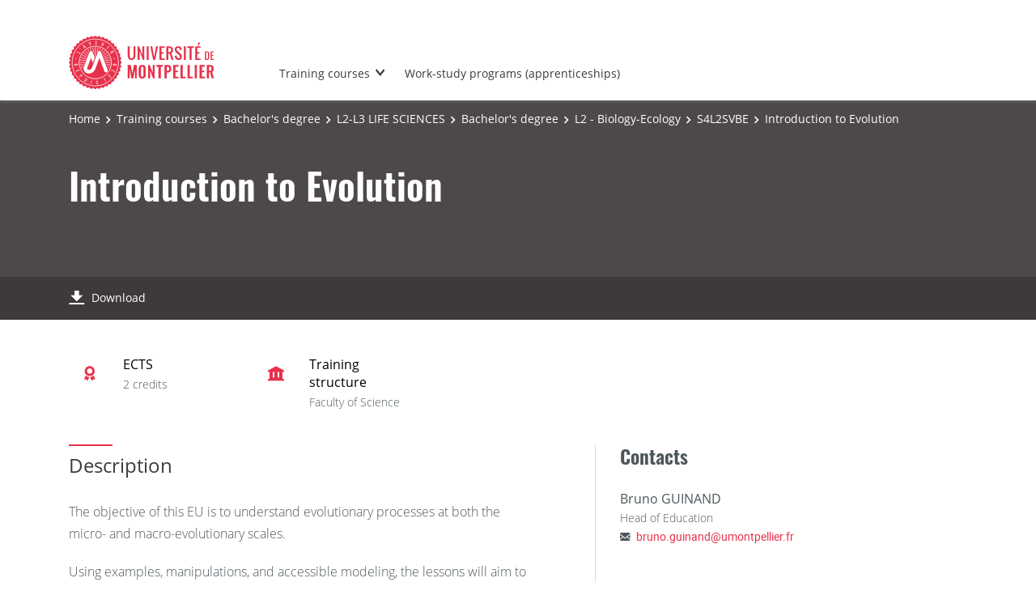

--- FILE ---
content_type: text/html; charset=UTF-8
request_url: https://formations.umontpellier.fr/fr/formations/licence-XA/l2-l3-sciences-de-la-vie-ME139/licence-2-KKO0XT01/l2-biologie-ecologie-KKO1LFD8/s4l2svbe-LEYDNUS7/introduction-a-l-evolution-KO9XQB94.html
body_size: 6204
content:

<!DOCTYPE html>
<html xmlns="http://www.w3.org/1999/xhtml" xml:lang="fr" lang="fr"><head><meta http-equiv="Content-Type" content="text/html; charset=UTF-8" /><meta content="width=device-width, initial-scale=1, shrink-to-fit=no, maximum-scale=1, user-scalable=0" name="viewport" /><meta content="Ametys CMS Open source (http://www.ametys.org)" name="generator" /><link href="/skins/UMontpellier/resources/templates/common/img/favicon/apple-touch-icon.png" sizes="76x76" rel="apple-touch-icon" /><link href="/skins/UMontpellier/resources/templates/common/img/favicon/favicon-32x32.png" sizes="32x32" type="image/png" rel="icon" /><link href="/skins/UMontpellier/resources/templates/common/img/favicon/favicon-16x16.png" sizes="16x16" type="image/png" rel="icon" /><link href="/skins/UMontpellier/resources/templates/common/img/favicon/site.webmanifes" rel="manifest" /><link href="/skins/UMontpellier/resources/img/favicon/favicon.ico" rel="shortcut icon" /><meta content="/skins/UMontpellier/resources/img/favicon/browserconfig.xml" name="msapplication-config" /><meta content="#ffffff" name="theme-color" /><meta content="Universit&eacute; de Montpellier" name="apple-mobile-web-app-title" /><meta content="Universit&eacute; de Montpellier" name="application-name" /><meta content="width=device-width, initial-scale=1, shrink-to-fit=no, maximum-scale=1, user-scalable=0" name="viewport" /><title>Introduction &agrave; l&#039;&eacute;volution - Catalogue des formations - UM</title><meta name="generator" content="Ametys CMS Open source (http://www.ametys.org)" /><meta content="Ametys V4" name="author" /><meta content="Ametys V4" name="copyright" /><meta content="fr" name="language" /><meta content="15 days" name="revisit-after" /><meta content="Introduction &agrave; l&#039;&eacute;volution" name="DC.title" /><meta content="p00000012271#utilisateurs" name="DC.creator" /><meta content="p00000637603#utilisateurs" name="DC.publisher" /><meta content="p00000637603#utilisateurs" name="DC.contributor" /><meta content="2025-02-17" name="DC.date" /><meta content="Text" name="DC.type" /><meta content="text/html" name="DC.format" /><meta content="courseContent://fda6694e-0018-443f-9ef3-0e1371ac4ae9" name="DC.identifier" /><meta content="fr" name="DC.language" /><meta content="fr" name="DC.coverage" /><!----><link href="https://formations.umontpellier.fr" hreflang="fr" rel="alternate" /><link href="https://formations-en.umontpellier.fr" hreflang="en" rel="alternate" /><noscript><div><img alt="" style="border:0" src="https://stats.umontpellier.fr/matomo.php?idsite=14&amp;rec=1" /></div></noscript><link href="/plugins/cms/dublincore/content.rdf?contentId=courseContent://fda6694e-0018-443f-9ef3-0e1371ac4ae9" rel="meta" /><link type="text/css" rel="stylesheet" href="/_plugins/web/resources-minimized/LTE5NjM1NjcyOQ.css" /><link type="text/css" rel="stylesheet" href="/_plugins/web/resources-minimized/ODg5ODY0MTY4.css" media="print,screen" /><link type="text/css" rel="stylesheet" href="/_plugins/web/resources-minimized/MTQ1MTIxMzgxOA.css" media="screen" /><link type="text/css" rel="stylesheet" href="/_plugins/web/resources-minimized/LTU3NzE3MDQ5NQ.css" /><script type="text/javascript" src="/_plugins/web/resources-minimized/NTgzNjQwMjU2.js"></script><script type="text/javascript"><!--

            $ = $j = jQuery.noConflict();
        
// --></script><script type="text/javascript" src="/_plugins/web/resources-minimized/OTM2MzExMjE2.js"></script><script type="text/javascript"><!--

            mejs.i18n.language('fr');
        
// --></script><script type="text/javascript"><!--

            ametysUser = null;
            
            var _ametysUserCallbacks = [];
            var _ametysUserRunning = false;
            
            var _fillUserInputs = function(id, field, callback)
            {
                if (this[field])
                {
                    var input = document.getElementById(id);
                    if (!input.value)
                    {
                        input.value = this[field];
                        if (typeof callback == "function")
                        {
                           callback(id, input, this[field]);
                        }
                    }
                }
            }
            
            
            
            function getAmetysUser(callback)
            {
                if (ametysUser && typeof(callback) == "function")
                {
                    callback(ametysUser);
                }
                else
                {
                    if (typeof(callback) == "function")
                    {
                        _ametysUserCallbacks.push(callback);
                    }
                    
                    if (!_ametysUserRunning)
                    {
                        _ametysUserRunning = true;
                        
                        $j.ajax({
                            url: "/_plugins/cms/current-user",
                            dataType: "json",
                            error: function(result, status, error) {
                                console.log(error);
                                ametysUser = null;
                                _ametysUserRunning = false;
                            },
                            success: function(user) {
                                ametysUser = user;
                                
                                if (ametysUser)
                                {
                                    ametysUser.fill = _fillUserInputs;
                                }
                                
                                for (var i=0; i < _ametysUserCallbacks.length; i++)
                                {
                                    try 
                                    {
                                        _ametysUserCallbacks[i](ametysUser);
                                    } 
                                    catch(e) 
                                    {
                                        console.error("Failed to invoked callback function " + _ametysUserCallbacks[i].name + ":", e);
                                    }
                                }
                                
                                _ametysUserRunning = false;
                            }
                        });
                    }
                }
            }
        
// --></script><script type="text/javascript"><!--

           ametysCookieConsentListener = [];
            
           
                function ametysCallCookieConsentListener(accept)
                {
                    for (var i = 0; i < ametysCookieConsentListener.length; i++)
                    {
                       ametysCookieConsentListener[i].apply(window, [accept]);
                    }
                }

                
// --></script><script type="text/javascript" src="/_plugins/web/resources-minimized/LTE3Njc2MjMxNzE.js"></script><script type="text/javascript"><!--

            AmetysFront.CONTEXT_PATH = '';
            AmetysFront.ABSOLUTE_CONTEXT_PATH = 'https://formations.umontpellier.fr';
            AmetysFront.URI_PREFIX = '';
            AmetysFront.ABSOLUTE_URI_PREFIX = 'https://formations.umontpellier.fr';
            AmetysFront.MAX_UPLOAD_SIZE = 10485760 - 1000; // 1000 for request overhead
                
            AmetysFront.setAppParameter('siteName', 'um1');
            AmetysFront.setAppParameter('sitemapLanguage', 'fr');
            AmetysFront.setAppParameter('locale', 'fr');
        
// --></script><script type="text/javascript" src="/_plugins/web/resources-minimized/LTEzNTc2NDAy.js"></script><script type="text/javascript"><!--

          $(document).on('ready', function () {
            // initialization of popups
            $.HSCore.components.HSPopup.init('.js-fancybox', {
              transitionEffect: false
            });
          });
        
// --></script><script type="text/javascript"><!--

            contextPath = ""; 
        
// --></script><script type="text/javascript" src="/_plugins/web/resources-minimized/LTg5Mjg5MDkzMg.js"></script><script src="https://cdn.weglot.com/weglot.min.js" type="text/javascript"></script><script><!--

        Weglot.initialize(
        { api_key: 'wg_5c19639d0e6c3c7e3b7810bec1da3b937' }
        );
        
// --></script><script type="text/javascript"><!--

                  var _paq = _paq || [];
                  
                  ametysCookieConsentListener.push(function(accept) {
                    if (accept)
                    {
                        _paq.push(["setDocumentTitle", document.domain + "/" + document.title]);
                        _paq.push(['setConsentGiven']);
                      (function() {
                        var u=(("https:" == document.location.protocol) ? "https://" : "http://") + "stats.umontpellier.fr/";
                        _paq.push(["setTrackerUrl", u+"matomo.php"]);
                        
                        var searchTracking = false;
                        var searchKeyword = $j("input[name='user.input.criterion.common$titleorwording$textfield$1']").val();
                        if (typeof searchKeyword !== "undefined" && searchKeyword != '')
                        {
                            // Internal search tracking on a search result page
                            _paq.push(["trackSiteSearch", searchKeyword.toLowerCase(), false, false]);
                            searchTracking = true;
                        }
                        
                        if (!searchTracking)
                        {
                            _paq.push(["trackPageView"]);
                        }
                        _paq.push(["enableLinkTracking"]);
                        _paq.push(["setSiteId", "14"]);
                        var d=document, g=d.createElement("script"), s=d.getElementsByTagName("script")[0]; g.type="text/javascript";
                        g.defer=true; g.async=true; g.src=u+"matomo.js"; s.parentNode.insertBefore(g,s);
                      })();
                        }
                        else
                        {
                            _paq.push(['forgetConsentGiven']);
                        }
                    });
                  
            
// --></script><script type="text/javascript" src="/_plugins/web/resources-minimized/NjgwNTM4Mjky.js"></script></head><body><header data-header-fix-effect="slide" data-header-fix-moment="600" id="js-header" class="ametys-header"><div class="ametys-header-top"><div class="container"><div class="ametys-header-top-inner"><p></p></div></div></div><div class="ametys-header-main"><div class="container"><div class="ametys-header-main-inner"><div class="ametys-header-logo"><a href="/fr/index.html"><img alt="Catalogue des formations - UM" src="/skins/UMontpellier/resources/templates/common/img/logo-header.svg" class="ametys-header-logo__img-desktop" /><img alt="Catalogue des formations - UM" src="/skins/UMontpellier/resources/templates/common/img/logo-header-mobile.svg" class="ametys-header-logo__img-mobile" /></a></div><div class="ametys-header-menu-wrap"><button data-target="#mainMenu" data-toggle="collapse" aria-controls="navBar" aria-expanded="false" type="button" class="ametys-hamburger"><span class="ametys-hamburger__box"><span class="ametys-hamburger__inner"></span></span></button><ul class="ametys-header-menu collapse" id="mainMenu"><li data-max-width="60%" data-animation-out="fadeOut" data-animation-in="fadeIn" class="ametys-header-menu__item hs-has-sub-menu"><a target="_blank" aria-expanded="false" aria-haspopup="true" href="/fr/campus.html" class="ametys-header-menu__link">Les formations</a><ul class="ametys-header-sub-menu hs-sub-menu"><li class="ametys-header-sub-menu__item"><a target="_blank" aria-expanded="false" aria-haspopup="true" href="/fr/campus/formations-courtes.html" class="ametys-header-sub-menu__link">Formations courtes</a></li><li class="ametys-header-sub-menu__item"><a target="_blank" aria-expanded="false" aria-haspopup="true" href="/fr/campus/formation-continue.html" class="ametys-header-sub-menu__link">Formation continue</a></li></ul></li><li data-max-width="60%" data-animation-out="fadeOut" data-animation-in="fadeIn" class="ametys-header-menu__item"><a target="_blank" aria-expanded="false" aria-haspopup="true" href="/fr/formations-alternance.html" class="ametys-header-menu__link">Formations en alternance (apprentissage)</a></li></ul></div><script><!--


              $.HSCore.helpers.HSHamburgers.init('.ametys-hamburger');

              $('.ametys-header-menu').HSMegaMenu({
                  
                event: 'hover',
                pageContainer: $('.container'),
                breakpoint: 767
                  
              });
                        
        
// --></script></div></div></div></header><main class="ametys-main"><div data-ametys-zone="default" id="ametys-cms-zone-default"><div data-ametys-zone-level="1" id="ametys-cms-zone-default-item-N10040" class="first last"><div class="ametys-cms-content  wrapper"><div style="min-height: 280px;" class="ametys-main-banner-alt"><div class="container position-relative g-z-index-3"><ul class="ametys-breadcrumbs mb-0"><li class="ametys-breadcrumbs__item"><a href="/fr/index.html" class="ametys-breadcrumbs__link">Accueil</a></li><li class="ametys-breadcrumbs__item"><a href="/fr/formations.html" class="ametys-breadcrumbs__link">Formations</a></li><li class="ametys-breadcrumbs__item"><a href="/fr/formations/licence-XA.html" class="ametys-breadcrumbs__link">Licence</a></li><li class="ametys-breadcrumbs__item"><a href="/fr/formations/licence-XA/l2-l3-sciences-de-la-vie-ME139.html" class="ametys-breadcrumbs__link">L2-L3 SCIENCES DE LA VIE</a></li><li class="ametys-breadcrumbs__item"><a href="/fr/formations/licence-XA/l2-l3-sciences-de-la-vie-ME139/licence-2-KKO0XT01.html" class="ametys-breadcrumbs__link">Licence 2</a></li><li class="ametys-breadcrumbs__item"><a href="/fr/formations/licence-XA/l2-l3-sciences-de-la-vie-ME139/licence-2-KKO0XT01/l2-biologie-ecologie-KKO1LFD8.html" class="ametys-breadcrumbs__link">L2 - Biologie-Ecologie</a></li><li class="ametys-breadcrumbs__item"><a href="/fr/formations/licence-XA/l2-l3-sciences-de-la-vie-ME139/licence-2-KKO0XT01/l2-biologie-ecologie-KKO1LFD8/s4l2svbe-LEYDNUS7.html" class="ametys-breadcrumbs__link">S4L2SVBE</a></li><li class="ametys-breadcrumbs__item">Introduction &agrave; l&#039;&eacute;volution</li></ul></div><div class="container position-relative g-z-index-4 my-auto"><h1 class="ametys-main-banner-alt__title mb-0">Introduction &agrave; l&#039;&eacute;volution</h1></div><footer class="ametys-main-banner-alt-footer g-z-index-3"><div class="container"><div class="ametys-main-banner-alt-footer-inner"><div class="ametys-main-banner-alt-footer-section"><ul class="ametys-main-banner-alt-action-list"><li class="ametys-main-banner-alt-action-list__item"><a target="_blank" href="/plugins/odf-web/um1/_content/course-course1-introduction-a-l-evolution-fr/Introduction%20%C3%A0%20l&#039;%C3%A9volution.pdf" class="ametys-main-banner-alt-action-list__link"><span class="ametys-main-banner-alt-action-list__item-icon ametys-icon-download"></span><span class="ametys-main-banner-alt-action-list__item-text">T&eacute;l&eacute;charger</span></a></li></ul></div></div></div></footer></div><div class="ametys-main-content course-single course"><section class="g-py-40"><div class="container"><ul class="ametys-benefits-alt"><li class="ametys-benefits-alt__item"><div class="ametys-benefits-alt__item-icon"><span class="ametys-icon-medal"></span></div><div class="ametys-benefits-alt__item-description"><h2 class="ametys-benefits-alt__item-title">ECTS</h2><p class="ametys-benefits-alt__item-text">2 cr&eacute;dits</p></div></li><li class="ametys-benefits-alt__item"><div class="ametys-benefits-alt__item-icon"><span class="ametys-icon-building"></span></div><div class="ametys-benefits-alt__item-description"><h2 class="ametys-benefits-alt__item-title">Structure de formation</h2><p class="ametys-benefits-alt__item-text">Facult&eacute; des Sciences</p></div></li></ul></div></section><div class="container"><div class="ametys-courses-single-two-columns-content"><div class="ametys-courses-single-two-columns-content__body"><section class="g-mb-35"><h2 class="ametys-section-sub-title ametys-section-sub-title--has-line g-mb-30">Description</h2><div data-max-height="220" class="ametys-limited-content" id="limited-content-N1034F"><div class="ametys-richtext ametys-limited-content__body g-font-size-16"><p>L&rsquo;objectif de cette UE est d&rsquo;appr&eacute;hender les processus &eacute;volutifs, &agrave; la fois aux &eacute;chelles micro- et macro-&eacute;volutives.</p><p>En se basant sur des exemples, des manipulations et de la mod&eacute;lisation accessible, les enseignements viseront &agrave; pr&eacute;senter de fa&ccedil;on concr&egrave;te et quantitative les effets des 4 forces &eacute;volutives op&eacute;rant &agrave; l&rsquo;&eacute;chelle des individus et des populations (mutation, migration, s&eacute;lection et d&eacute;rive). L&rsquo;int&eacute;gration de ces processus micro-&eacute;volutifs &agrave; des &eacute;chelles de temps plus grandes (par ex. diff&eacute;renciation entre lign&eacute;es, sp&eacute;ciation) sera ensuite abord&eacute;e. Pour finir, l&rsquo;UE comprendra une initiation aux outils de phylog&eacute;nie (lecture et construction d&rsquo;arbres) permettant d&rsquo;&eacute;tudier les &eacute;v&egrave;nements macro-&eacute;volutifs (diversification, extinction) et retracer des changements d&rsquo;&eacute;tats de caract&egrave;res notamment en y int&eacute;grant des donn&eacute;es fossiles.</p></div><a data-invoker="true" data-open-icon="material-icons remove_circle" data-close-icon="material-icons add_circle" data-open-text="Lire moins" data-close-text="Lire plus" href="#" class="ametys-limited-content__btn closed"><span data-invoker-text="true" class="ametys-limited-content__btn-text">Lire plus</span><span data-invoker-icon="true" class="ametys-limited-content__btn-icon material-icons add_circle"></span></a></div><script><!--

            $j(document).ready(function() {
                $j.HSCore.components.HSLimitedContent.init('#limited-content-N1034F', {
                    bodySelector: '.ametys-limited-content__body',
                    btnSelector: '.ametys-limited-content__btn'
                });
                
                $j('#limited-content-N1034F').HSAmetysInvokerChangeText({
                    closedCheckClass: 'closed'
                });
            });
        
// --></script></section><section class="g-mb-35"><div class="ametys-richtext"><h3 class="ametys-richtext-title-4">Heures d&#039;enseignement</h3><ul class="ametys-coursepart mb-0" id="courseParts-N10361"><li class="ametys-coursepart__item"><span class="ametys-coursepart__item-icon ametys-icon-clock"></span><span class="ametys-coursepart__item-title">Introduction &agrave; l&#039;&eacute;volution - TD</span><span class="ametys-coursepart__item-text">Travaux Dirig&eacute;s</span><span class="ametys-coursepart__item-badge ametys-coursepart__item-badge--total">7,5h
                </span></li><li class="ametys-coursepart__item"><span class="ametys-coursepart__item-icon ametys-icon-clock"></span><span class="ametys-coursepart__item-title">Introduction &agrave; l&#039;&eacute;volution - CM</span><span class="ametys-coursepart__item-text">Cours Magistral</span><span class="ametys-coursepart__item-badge ametys-coursepart__item-badge--total">10,5h
                </span></li></ul></div></section><section class="g-mb-35"><h2 class="ametys-section-sub-title ametys-section-sub-title--has-line g-mb-30">Contr&ocirc;le des connaissances</h2><div data-max-height="220" class="ametys-limited-content" id="limited-content-N10373"><div class="ametys-richtext ametys-limited-content__body g-font-size-16"><table class="simple"><tr class="odd first"><td>
<p>Epreuve</p>
</td><td>
<p>Coefficient</p>
</td><td>
<p>Nb heures</p>
</td><td>
<p>Nb sessions</p>
</td><td>
<p>Organisation&nbsp;&nbsp;&nbsp;&nbsp;&nbsp; (FDS ou resp)</p>
</td></tr><tr class="even"><td>
<p>Ecrit</p>
</td><td>
<p>100</p>
</td><td>
<p>1h30</p>
</td><td>
<p>2</p>
</td><td>
<p>FDS</p>
</td></tr><tr class="odd"><td>
<p>Contr&ocirc;le Continu</p>
</td><td>
<p>&nbsp;</p>
</td><td>
<p>&nbsp;</p>
</td><td>
<p>&nbsp;</p>
</td><td>
<p>&nbsp;</p>
</td></tr><tr class="even"><td>
<p>TP</p>
</td><td>
<p>&nbsp;</p>
</td><td>
<p>&nbsp;</p>
</td><td>
<p>&nbsp;</p>
</td><td>
<p>&nbsp;</p>
</td></tr><tr class="odd last"><td>
<p>Oral</p>
</td><td>
<p>&nbsp;</p>
</td><td>
<p>&nbsp;</p>
</td><td>
<p>&nbsp;</p>
</td><td>
<p>&nbsp;</p>
</td></tr></table></div><a data-invoker="true" data-open-icon="material-icons remove_circle" data-close-icon="material-icons add_circle" data-open-text="Lire moins" data-close-text="Lire plus" href="#" class="ametys-limited-content__btn closed"><span data-invoker-text="true" class="ametys-limited-content__btn-text">Lire plus</span><span data-invoker-icon="true" class="ametys-limited-content__btn-icon material-icons add_circle"></span></a></div><script><!--

            $j(document).ready(function() {
                $j.HSCore.components.HSLimitedContent.init('#limited-content-N10373', {
                    bodySelector: '.ametys-limited-content__body',
                    btnSelector: '.ametys-limited-content__btn'
                });
                
                $j('#limited-content-N10373').HSAmetysInvokerChangeText({
                    closedCheckClass: 'closed'
                });
            });
        
// --></script></section><section class="g-mb-35"><h2 class="ametys-section-sub-title ametys-section-sub-title--has-line g-mb-30">Informations compl&eacute;mentaires</h2><div data-max-height="220" class="ametys-limited-content" id="limited-content-N10385"><div class="ametys-richtext ametys-limited-content__body g-font-size-16"><p>Coordonn&eacute;es du/des responsable(s)&nbsp;(tel/mail)&nbsp;: <a href="javascript:void(0)" id="M15410157648156397" class="simple">mathilde.dufay<span style="position: absolute; left: -1000px; top: -1000px;"> </span>@<span style="position: absolute; left: -1000px; top: -1000px;"> </span>umontpellier.fr</a><script type="text/javascript"><!--

			let M15410157648156397="mathilde.dufay"; 
            M15410157648156397 +="@"; 
            M15410157648156397 +="umontpellier.fr"; 
            document.getElementById('M15410157648156397').setAttribute('href', 'mailto:' + M15410157648156397);
		
// --></script>, bruno.guinand@umontpellier.fr</p></div><a data-invoker="true" data-open-icon="material-icons remove_circle" data-close-icon="material-icons add_circle" data-open-text="Lire moins" data-close-text="Lire plus" href="#" class="ametys-limited-content__btn closed"><span data-invoker-text="true" class="ametys-limited-content__btn-text">Lire plus</span><span data-invoker-icon="true" class="ametys-limited-content__btn-icon material-icons add_circle"></span></a></div><script><!--

            $j(document).ready(function() {
                $j.HSCore.components.HSLimitedContent.init('#limited-content-N10385', {
                    bodySelector: '.ametys-limited-content__body',
                    btnSelector: '.ametys-limited-content__btn'
                });
                
                $j('#limited-content-N10385').HSAmetysInvokerChangeText({
                    closedCheckClass: 'closed'
                });
            });
        
// --></script></section><section class="g-mb-35"><h2 class="ametys-section-sub-title ametys-section-sub-title--has-line g-mb-30">Comp&eacute;tences vis&eacute;es</h2><div data-max-height="220" class="ametys-limited-content" id="limited-content-N1038E"><div class="ametys-richtext ametys-limited-content__body g-font-size-16"><p>- Comprendre l&rsquo;effet pr&eacute;cis des 4 forces &eacute;volutives sur l&rsquo;&eacute;volution des traits en populations</p><p>- Conna&icirc;tre les sc&eacute;narios permettant le maintien de polymorphismes</p><p>- Conna&icirc;tre les principaux sc&eacute;narios de sp&eacute;ciation</p><p>- Faire le lien entre les processus de micro&eacute;volution et les patrons de macro&eacute;volution</p><p>- Interpr&eacute;ter une phylog&eacute;nie et conna&icirc;tre les bases de construction des arbres phylog&eacute;n&eacute;tiques</p></div><a data-invoker="true" data-open-icon="material-icons remove_circle" data-close-icon="material-icons add_circle" data-open-text="Lire moins" data-close-text="Lire plus" href="#" class="ametys-limited-content__btn closed"><span data-invoker-text="true" class="ametys-limited-content__btn-text">Lire plus</span><span data-invoker-icon="true" class="ametys-limited-content__btn-icon material-icons add_circle"></span></a></div><script><!--

            $j(document).ready(function() {
                $j.HSCore.components.HSLimitedContent.init('#limited-content-N1038E', {
                    bodySelector: '.ametys-limited-content__body',
                    btnSelector: '.ametys-limited-content__btn'
                });
                
                $j('#limited-content-N1038E').HSAmetysInvokerChangeText({
                    closedCheckClass: 'closed'
                });
            });
        
// --></script></section></div><aside class="ametys-courses-single-two-columns-content__sidebar"><section class="g-mb-55"><h2 class="ametys-section-title">Contacts</h2><ul class="ametys-persons-list"><li class="ametys-persons-list__item"><div class="ametys-person-info ametys-person-info--horizontal"><div class="ametys-person-info__body"><h2 class="ametys-person-info__title">Bruno GUINAND</h2><span class="ametys-person-info__role">Responsable p&eacute;dagogique</span><ul class="ametys-person-info-contacts"><li class="ametys-person-info-contacts__item"><span class="ametys-person-info-contacts__item-icon ametys-icon-envelope"></span><a href="javascript:void(0)" id="M301951835930663">bruno.guinand<span style="position: absolute; left: -1000px; top: -1000px;"> </span>@<span style="position: absolute; left: -1000px; top: -1000px;"> </span>umontpellier.fr</a><script type="text/javascript"><!--

			let M301951835930663="bruno.guinand"; 
            M301951835930663 +="@"; 
            M301951835930663 +="umontpellier.fr"; 
            document.getElementById('M301951835930663').setAttribute('href', 'mailto:' + M301951835930663);
		
// --></script></li></ul></div></div></li></ul></section></aside></div></div></div></div></div></div></main><footer class="ametys-footer"><div class="container"><div class="ametys-footer-inner"><div class="ametys-footer-left"><div class="ametys-footer-logo"><a href="#"><img alt="Ametys Campus" src="/skins/UMontpellier/resources/templates/common/img/logo-footer.svg" /></a></div><div class="ametys-footer-address"><p>Universit&eacute; de Montpellier <br />163 rue Auguste Broussonnet <br /> 34090 Montpellier</p></div><ul class="ametys-footer-social"><li class="ametys-footer-social__item"><a target="_blank" href="https://www.facebook.com/univmontpellier" class="ametys-footer-social__link"><span class="ametys-footer-social__item-icon fab fa-facebook-f"></span></a></li><li class="ametys-footer-social__item"><a target="_blank" href="https://twitter.com/umontpellier" class="ametys-footer-social__link"><span class="ametys-footer-social__item-icon fab fa-twitter"></span></a></li><li class="ametys-footer-social__item"><a target="_blank" href="https://www.linkedin.com/school/universite-de-montpellier" class="ametys-footer-social__link"><span class="ametys-footer-social__item-icon fab fa-linkedin-in"></span></a></li><li class="ametys-footer-social__item"><a target="_blank" href="https://www.youtube.com/user/umontpellier" class="ametys-footer-social__link"><span class="ametys-footer-social__item-icon fab fa-youtube"></span></a></li><li class="ametys-footer-social__item"><a target="_blank" href="https://www.instagram.com/umontpellier" class="ametys-footer-social__link"><span class="ametys-footer-social__item-icon fab fa-instagram"></span></a></li></ul></div><div class="ametys-footer-middle"><div class="ametys-footer-middle-inner"><div class="ametys-footer-middle-section"><h4 class="ametys-footer-title">Acc&egrave;s directs</h4><ul class="ametys-footer-menu"><li class="ametys-footer-menu__item"><a href="/fr/mentions-legales.html" class="ametys-footer-menu__link">Mentions l&eacute;gales</a></li></ul></div></div></div></div></div></footer><script type="text/javascript"><!--

                        ametysCallCookieConsentListener(true);
                   
// --></script></body></html>


--- FILE ---
content_type: text/html; charset=UTF-8
request_url: https://formations-en.umontpellier.fr/fr/formations/licence-XA/l2-l3-sciences-de-la-vie-ME139/licence-2-KKO0XT01/l2-biologie-ecologie-KKO1LFD8/s4l2svbe-LEYDNUS7/introduction-a-l-evolution-KO9XQB94.html
body_size: 6317
content:

<!DOCTYPE html>
<html xmlns="http://www.w3.org/1999/xhtml" xml:lang="fr" lang="en" data-wg-translated="en"><head><meta http-equiv="Content-Type" content="text/html; charset=UTF-8"><meta content="width=device-width, initial-scale=1, shrink-to-fit=no, maximum-scale=1, user-scalable=0" name="viewport"><meta content="Ametys CMS Open source (http://www.ametys.org)" name="generator"><link href="/skins/UMontpellier/resources/templates/common/img/favicon/apple-touch-icon.png" sizes="76x76" rel="apple-touch-icon"><link href="/skins/UMontpellier/resources/templates/common/img/favicon/favicon-32x32.png" sizes="32x32" type="image/png" rel="icon"><link href="/skins/UMontpellier/resources/templates/common/img/favicon/favicon-16x16.png" sizes="16x16" type="image/png" rel="icon"><link href="/skins/UMontpellier/resources/templates/common/img/favicon/site.webmanifes" rel="manifest"><link href="/skins/UMontpellier/resources/img/favicon/favicon.ico" rel="shortcut icon"><meta content="/skins/UMontpellier/resources/img/favicon/browserconfig.xml" name="msapplication-config"><meta content="#ffffff" name="theme-color"><meta content="Universit&eacute; de Montpellier" name="apple-mobile-web-app-title"><meta content="Universit&eacute; de Montpellier" name="application-name"><meta content="width=device-width, initial-scale=1, shrink-to-fit=no, maximum-scale=1, user-scalable=0" name="viewport"><title>Introduction to Evolution - Course Catalog - UM</title><meta name="generator" content="Ametys CMS Open source (http://www.ametys.org)"><meta content="Ametys V4" name="author"><meta content="Ametys V4" name="copyright"><meta content="fr" name="language"><meta content="15 days" name="revisit-after"><meta content="Introduction &agrave; l&#039;&eacute;volution" name="DC.title"><meta content="p00000012271#utilisateurs" name="DC.creator"><meta content="p00000637603#utilisateurs" name="DC.publisher"><meta content="p00000637603#utilisateurs" name="DC.contributor"><meta content="2025-02-17" name="DC.date"><meta content="Text" name="DC.type"><meta content="text/html" name="DC.format"><meta content="courseContent://fda6694e-0018-443f-9ef3-0e1371ac4ae9" name="DC.identifier"><meta content="fr" name="DC.language"><meta content="fr" name="DC.coverage"><!----><noscript><div><img alt="" style="border:0" src="https://stats.umontpellier.fr/matomo.php?idsite=14&amp;rec=1"></div></noscript><link href="/plugins/cms/dublincore/content.rdf?contentId=courseContent://fda6694e-0018-443f-9ef3-0e1371ac4ae9" rel="meta"><link type="text/css" rel="stylesheet" href="/_plugins/web/resources-minimized/LTE5NjM1NjcyOQ.css"><link type="text/css" rel="stylesheet" href="/_plugins/web/resources-minimized/ODg5ODY0MTY4.css" media="print,screen"><link type="text/css" rel="stylesheet" href="/_plugins/web/resources-minimized/MTQ1MTIxMzgxOA.css" media="screen"><link type="text/css" rel="stylesheet" href="/_plugins/web/resources-minimized/LTU3NzE3MDQ5NQ.css"><script type="text/javascript" src="/_plugins/web/resources-minimized/NTgzNjQwMjU2.js"></script><script type="text/javascript"><!--

            $ = $j = jQuery.noConflict();
        
// --></script><script type="text/javascript" src="/_plugins/web/resources-minimized/OTM2MzExMjE2.js"></script><script type="text/javascript"><!--

            mejs.i18n.language('fr');
        
// --></script><script type="text/javascript"><!--

            ametysUser = null;
            
            var _ametysUserCallbacks = [];
            var _ametysUserRunning = false;
            
            var _fillUserInputs = function(id, field, callback)
            {
                if (this[field])
                {
                    var input = document.getElementById(id);
                    if (!input.value)
                    {
                        input.value = this[field];
                        if (typeof callback == "function")
                        {
                           callback(id, input, this[field]);
                        }
                    }
                }
            }
            
            
            
            function getAmetysUser(callback)
            {
                if (ametysUser && typeof(callback) == "function")
                {
                    callback(ametysUser);
                }
                else
                {
                    if (typeof(callback) == "function")
                    {
                        _ametysUserCallbacks.push(callback);
                    }
                    
                    if (!_ametysUserRunning)
                    {
                        _ametysUserRunning = true;
                        
                        $j.ajax({
                            url: "/_plugins/cms/current-user",
                            dataType: "json",
                            error: function(result, status, error) {
                                console.log(error);
                                ametysUser = null;
                                _ametysUserRunning = false;
                            },
                            success: function(user) {
                                ametysUser = user;
                                
                                if (ametysUser)
                                {
                                    ametysUser.fill = _fillUserInputs;
                                }
                                
                                for (var i=0; i < _ametysUserCallbacks.length; i++)
                                {
                                    try 
                                    {
                                        _ametysUserCallbacks[i](ametysUser);
                                    } 
                                    catch(e) 
                                    {
                                        console.error("Failed to invoked callback function " + _ametysUserCallbacks[i].name + ":", e);
                                    }
                                }
                                
                                _ametysUserRunning = false;
                            }
                        });
                    }
                }
            }
        
// --></script><script type="text/javascript"><!--

           ametysCookieConsentListener = [];
            
           
                function ametysCallCookieConsentListener(accept)
                {
                    for (var i = 0; i < ametysCookieConsentListener.length; i++)
                    {
                       ametysCookieConsentListener[i].apply(window, [accept]);
                    }
                }

                
// --></script><script type="text/javascript" src="/_plugins/web/resources-minimized/LTE3Njc2MjMxNzE.js"></script><script type="text/javascript"><!--

            AmetysFront.CONTEXT_PATH = '';
            AmetysFront.ABSOLUTE_CONTEXT_PATH = 'https://formations-en.umontpellier.fr';
            AmetysFront.URI_PREFIX = '';
            AmetysFront.ABSOLUTE_URI_PREFIX = 'https://formations-en.umontpellier.fr';
            AmetysFront.MAX_UPLOAD_SIZE = 10485760 - 1000; // 1000 for request overhead
                
            AmetysFront.setAppParameter('siteName', 'um1');
            AmetysFront.setAppParameter('sitemapLanguage', 'fr');
            AmetysFront.setAppParameter('locale', 'fr');
        
// --></script><script type="text/javascript" src="/_plugins/web/resources-minimized/LTEzNTc2NDAy.js"></script><script type="text/javascript"><!--

          $(document).on('ready', function () {
            // initialization of popups
            $.HSCore.components.HSPopup.init('.js-fancybox', {
              transitionEffect: false
            });
          });
        
// --></script><script type="text/javascript"><!--

            contextPath = ""; 
        
// --></script><script type="text/javascript" src="/_plugins/web/resources-minimized/LTg5Mjg5MDkzMg.js"></script><script type="application/json" id="weglot-data">{"allLanguageUrls":{"fr":"https://formations.umontpellier.fr/fr/formations/licence-XA/l2-l3-sciences-de-la-vie-ME139/licence-2-KKO0XT01/l2-biologie-ecologie-KKO1LFD8/s4l2svbe-LEYDNUS7/introduction-a-l-evolution-KO9XQB94.html","en":"https://formations-en.umontpellier.fr/fr/formations/licence-XA/l2-l3-sciences-de-la-vie-ME139/licence-2-KKO0XT01/l2-biologie-ecologie-KKO1LFD8/s4l2svbe-LEYDNUS7/introduction-a-l-evolution-KO9XQB94.html"},"originalCanonicalUrl":"https://formations.umontpellier.fr/fr/formations/licence-XA/l2-l3-sciences-de-la-vie-ME139/licence-2-KKO0XT01/l2-biologie-ecologie-KKO1LFD8/s4l2svbe-LEYDNUS7/introduction-a-l-evolution-KO9XQB94.html","originalPath":"/fr/formations/licence-XA/l2-l3-sciences-de-la-vie-ME139/licence-2-KKO0XT01/l2-biologie-ecologie-KKO1LFD8/s4l2svbe-LEYDNUS7/introduction-a-l-evolution-KO9XQB94.html","settings":{"auto_switch":true,"auto_switch_fallback":null,"category":11,"custom_settings":{"button_style":{"with_name":true,"full_name":true,"is_dropdown":false,"with_flags":false,"flag_type":"shiny","custom_css":".country-selector {\r\n    padding: 7px!important;\r\n    border: solid 1px!important;\r\n    border-color: #ff5660!important;\r\n    border-radius: 50px!important;\r\n    background-color: #ff5660!important;\r\n  \tcolor: #ffffff!important;\r\n}\r\n\r\n.wg-list.country-selector .wgcurrent a {\r\n    text-decoration: none!important;\r\n  \tcolor: #ffffff!important;\r\n}\r\n\r\n.wg-list.country-selector a:hover {\r\n    text-decoration: none!important;\r\n    color: #ffffff!important;\r\n}"},"switchers":[],"translate_search":false,"loading_bar":true,"hide_switcher":false,"translate_images":false,"subdomain":false,"wait_transition":true,"dynamic":""},"deleted_at":null,"dynamics":[],"excluded_blocks":[{"value":"body.search.search-results","description":"résultats de recherche"}],"excluded_paths":[{"excluded_languages":["en"],"language_button_displayed":false,"type":"CONTAIN","value":"/recherche/unites-de-recherche/"}],"external_enabled":false,"host":"formations.umontpellier.fr","is_dns_set":false,"is_https":true,"language_from":"fr","language_from_custom_flag":null,"language_from_custom_name":null,"languages":[{"connect_host_destination":{"is_dns_set":true,"created_on_aws":1676284361,"host":"formations-en.umontpellier.fr"},"custom_code":null,"custom_flag":null,"custom_local_name":null,"custom_name":null,"enabled":true,"language_to":"en"}],"media_enabled":false,"page_views_enabled":true,"technology_id":12,"technology_name":"Other","translation_engine":3,"url_type":"SUBDOMAIN","versions":{"translation":1767951712,"slugTranslation":1639470901}}}</script>
<script src="https://cdn.weglot.com/weglot.min.js" type="text/javascript"></script><script type="text/javascript">
      // Default options, added automatically by Weglot Connect
      Weglot.initialize({
  "api_key": "wg_5c19639d0e6c3c7e3b7810bec1da3b937",
  "hide_switcher": true
});
      </script><script><!--

        Weglot.initialize(
        { api_key: 'wg_5c19639d0e6c3c7e3b7810bec1da3b937' }
        );
        
// --></script><script type="text/javascript"><!--

                  var _paq = _paq || [];
                  
                  ametysCookieConsentListener.push(function(accept) {
                    if (accept)
                    {
                        _paq.push(["setDocumentTitle", document.domain + "/" + document.title]);
                        _paq.push(['setConsentGiven']);
                      (function() {
                        var u=(("https:" == document.location.protocol) ? "https://" : "http://") + "stats.umontpellier.fr/";
                        _paq.push(["setTrackerUrl", u+"matomo.php"]);
                        
                        var searchTracking = false;
                        var searchKeyword = $j("input[name='user.input.criterion.common$titleorwording$textfield$1']").val();
                        if (typeof searchKeyword !== "undefined" && searchKeyword != '')
                        {
                            // Internal search tracking on a search result page
                            _paq.push(["trackSiteSearch", searchKeyword.toLowerCase(), false, false]);
                            searchTracking = true;
                        }
                        
                        if (!searchTracking)
                        {
                            _paq.push(["trackPageView"]);
                        }
                        _paq.push(["enableLinkTracking"]);
                        _paq.push(["setSiteId", "14"]);
                        var d=document, g=d.createElement("script"), s=d.getElementsByTagName("script")[0]; g.type="text/javascript";
                        g.defer=true; g.async=true; g.src=u+"matomo.js"; s.parentNode.insertBefore(g,s);
                      })();
                        }
                        else
                        {
                            _paq.push(['forgetConsentGiven']);
                        }
                    });
                  
            
// --></script><script type="text/javascript" src="/_plugins/web/resources-minimized/NjgwNTM4Mjky.js"></script><link href="https://formations.umontpellier.fr/fr/formations/licence-XA/l2-l3-sciences-de-la-vie-ME139/licence-2-KKO0XT01/l2-biologie-ecologie-KKO1LFD8/s4l2svbe-LEYDNUS7/introduction-a-l-evolution-KO9XQB94.html" hreflang="fr" rel="alternate"><link href="https://formations-en.umontpellier.fr/fr/formations/licence-XA/l2-l3-sciences-de-la-vie-ME139/licence-2-KKO0XT01/l2-biologie-ecologie-KKO1LFD8/s4l2svbe-LEYDNUS7/introduction-a-l-evolution-KO9XQB94.html" hreflang="en" rel="alternate"></head><body><header data-header-fix-effect="slide" data-header-fix-moment="600" id="js-header" class="ametys-header"><div class="ametys-header-top"><div class="container"><div class="ametys-header-top-inner"><p></p></div></div></div><div class="ametys-header-main"><div class="container"><div class="ametys-header-main-inner"><div class="ametys-header-logo"><a href="/fr/index.html"><img alt="Training catalog - UM" src="/skins/UMontpellier/resources/templates/common/img/logo-header.svg" class="ametys-header-logo__img-desktop"><img alt="Training catalog - UM" src="/skins/UMontpellier/resources/templates/common/img/logo-header-mobile.svg" class="ametys-header-logo__img-mobile"></a></div><div class="ametys-header-menu-wrap"><button data-target="#mainMenu" data-toggle="collapse" aria-controls="navBar" aria-expanded="false" type="button" class="ametys-hamburger"><span class="ametys-hamburger__box"><span class="ametys-hamburger__inner"></span></span></button><ul class="ametys-header-menu collapse" id="mainMenu"><li data-max-width="60%" data-animation-out="fadeOut" data-animation-in="fadeIn" class="ametys-header-menu__item hs-has-sub-menu"><a target="_blank" aria-expanded="false" aria-haspopup="true" href="/fr/campus.html" class="ametys-header-menu__link">Training courses</a><ul class="ametys-header-sub-menu hs-sub-menu"><li class="ametys-header-sub-menu__item"><a target="_blank" aria-expanded="false" aria-haspopup="true" href="/fr/campus/formations-courtes.html" class="ametys-header-sub-menu__link">Short courses</a></li><li class="ametys-header-sub-menu__item"><a target="_blank" aria-expanded="false" aria-haspopup="true" href="/fr/campus/formation-continue.html" class="ametys-header-sub-menu__link">Continuing education</a></li></ul></li><li data-max-width="60%" data-animation-out="fadeOut" data-animation-in="fadeIn" class="ametys-header-menu__item"><a target="_blank" aria-expanded="false" aria-haspopup="true" href="/fr/formations-alternance.html" class="ametys-header-menu__link">Work-study programs (apprenticeships)</a></li></ul></div><script><!--


              $.HSCore.helpers.HSHamburgers.init('.ametys-hamburger');

              $('.ametys-header-menu').HSMegaMenu({
                  
                event: 'hover',
                pageContainer: $('.container'),
                breakpoint: 767
                  
              });
                        
        
// --></script></div></div></div></header><main class="ametys-main"><div data-ametys-zone="default" id="ametys-cms-zone-default"><div data-ametys-zone-level="1" id="ametys-cms-zone-default-item-N10040" class="first last"><div class="ametys-cms-content  wrapper"><div style="min-height: 280px;" class="ametys-main-banner-alt"><div class="container position-relative g-z-index-3"><ul class="ametys-breadcrumbs mb-0"><li class="ametys-breadcrumbs__item"><a href="/fr/index.html" class="ametys-breadcrumbs__link">Home</a></li><li class="ametys-breadcrumbs__item"><a href="/fr/formations.html" class="ametys-breadcrumbs__link">Training courses</a></li><li class="ametys-breadcrumbs__item"><a href="/fr/formations/licence-XA.html" class="ametys-breadcrumbs__link">Bachelor's degree</a></li><li class="ametys-breadcrumbs__item"><a href="/fr/formations/licence-XA/l2-l3-sciences-de-la-vie-ME139.html" class="ametys-breadcrumbs__link">L2-L3 LIFE SCIENCES</a></li><li class="ametys-breadcrumbs__item"><a href="/fr/formations/licence-XA/l2-l3-sciences-de-la-vie-ME139/licence-2-KKO0XT01.html" class="ametys-breadcrumbs__link">Bachelor's degree</a></li><li class="ametys-breadcrumbs__item"><a href="/fr/formations/licence-XA/l2-l3-sciences-de-la-vie-ME139/licence-2-KKO0XT01/l2-biologie-ecologie-KKO1LFD8.html" class="ametys-breadcrumbs__link">L2 - Biology-Ecology</a></li><li class="ametys-breadcrumbs__item"><a href="/fr/formations/licence-XA/l2-l3-sciences-de-la-vie-ME139/licence-2-KKO0XT01/l2-biologie-ecologie-KKO1LFD8/s4l2svbe-LEYDNUS7.html" class="ametys-breadcrumbs__link">S4L2SVBE</a></li><li class="ametys-breadcrumbs__item">Introduction to Evolution</li></ul></div><div class="container position-relative g-z-index-4 my-auto"><h1 class="ametys-main-banner-alt__title mb-0">Introduction to Evolution</h1></div><footer class="ametys-main-banner-alt-footer g-z-index-3"><div class="container"><div class="ametys-main-banner-alt-footer-inner"><div class="ametys-main-banner-alt-footer-section"><ul class="ametys-main-banner-alt-action-list"><li class="ametys-main-banner-alt-action-list__item"><a target="_blank" href="/plugins/odf-web/um1/_content/course-course1-introduction-a-l-evolution-fr/Introduction%20%C3%A0%20l&#039;%C3%A9volution.pdf" class="ametys-main-banner-alt-action-list__link"><span class="ametys-main-banner-alt-action-list__item-icon ametys-icon-download"></span><span class="ametys-main-banner-alt-action-list__item-text">Download</span></a></li></ul></div></div></div></footer></div><div class="ametys-main-content course-single course"><section class="g-py-40"><div class="container"><ul class="ametys-benefits-alt"><li class="ametys-benefits-alt__item"><div class="ametys-benefits-alt__item-icon"><span class="ametys-icon-medal"></span></div><div class="ametys-benefits-alt__item-description"><h2 class="ametys-benefits-alt__item-title">ECTS</h2><p class="ametys-benefits-alt__item-text">2 credits</p></div></li><li class="ametys-benefits-alt__item"><div class="ametys-benefits-alt__item-icon"><span class="ametys-icon-building"></span></div><div class="ametys-benefits-alt__item-description"><h2 class="ametys-benefits-alt__item-title">Training structure</h2><p class="ametys-benefits-alt__item-text">Faculty of Science</p></div></li></ul></div></section><div class="container"><div class="ametys-courses-single-two-columns-content"><div class="ametys-courses-single-two-columns-content__body"><section class="g-mb-35"><h2 class="ametys-section-sub-title ametys-section-sub-title--has-line g-mb-30">Description</h2><div data-max-height="220" class="ametys-limited-content" id="limited-content-N1034F"><div class="ametys-richtext ametys-limited-content__body g-font-size-16"><p>The objective of this EU is to understand evolutionary processes at both the micro- and macro-evolutionary scales.</p><p>Using examples, manipulations, and accessible modeling, the lessons will aim to present in a concrete and quantitative manner the effects of the four evolutionary forces operating at the individual and population levels (mutation, migration, selection, and drift). The integration of these microevolutionary processes on larger time scales (e.g., differentiation between lineages, speciation) will then be addressed. Finally, the course will include an introduction to phylogenetics tools (reading and constructing trees) for studying macroevolutionary events (diversification, extinction) and tracing changes in character states, in particular by integrating fossil data.</p></div><a data-invoker="true" data-open-icon="material-icons remove_circle" data-close-icon="material-icons add_circle" data-open-text="Lire moins" data-close-text="Lire plus" href="#" class="ametys-limited-content__btn closed"><span data-invoker-text="true" class="ametys-limited-content__btn-text">Read more</span><span data-invoker-icon="true" class="ametys-limited-content__btn-icon material-icons add_circle"></span></a></div><script><!--

            $j(document).ready(function() {
                $j.HSCore.components.HSLimitedContent.init('#limited-content-N1034F', {
                    bodySelector: '.ametys-limited-content__body',
                    btnSelector: '.ametys-limited-content__btn'
                });
                
                $j('#limited-content-N1034F').HSAmetysInvokerChangeText({
                    closedCheckClass: 'closed'
                });
            });
        
// --></script></section><section class="g-mb-35"><div class="ametys-richtext"><h3 class="ametys-richtext-title-4">Teaching hours</h3><ul class="ametys-coursepart mb-0" id="courseParts-N10361"><li class="ametys-coursepart__item"><span class="ametys-coursepart__item-icon ametys-icon-clock"></span><span class="ametys-coursepart__item-title">Introduction to Evolution - Tutorial</span><span class="ametys-coursepart__item-text">Tutorials</span><span class="ametys-coursepart__item-badge ametys-coursepart__item-badge--total">7.5 hours
                </span></li><li class="ametys-coursepart__item"><span class="ametys-coursepart__item-icon ametys-icon-clock"></span><span class="ametys-coursepart__item-title">Introduction to Evolution - CM</span><span class="ametys-coursepart__item-text">Lecture</span><span class="ametys-coursepart__item-badge ametys-coursepart__item-badge--total">10.5 hours
                </span></li></ul></div></section><section class="g-mb-35"><h2 class="ametys-section-sub-title ametys-section-sub-title--has-line g-mb-30">Knowledge assessment</h2><div data-max-height="220" class="ametys-limited-content" id="limited-content-N10373"><div class="ametys-richtext ametys-limited-content__body g-font-size-16"><table class="simple"><tr class="odd first"><td>
<p>Test</p>
</td><td>
<p>Coefficient</p>
</td><td>
<p>Number of hours</p>
</td><td>
<p>Number of sessions</p>
</td><td>
<p>Organization (FDS or resp)</p>
</td></tr><tr class="even"><td>
<p>Written</p>
</td><td>
<p>100</p>
</td><td>
<p>1 hour 30 minutes</p>
</td><td>
<p>2</p>
</td><td>
<p>MSDS</p>
</td></tr><tr class="odd"><td>
<p>Continuous Monitoring</p>
</td><td>
<p>&nbsp;</p>
</td><td>
<p>&nbsp;</p>
</td><td>
<p>&nbsp;</p>
</td><td>
<p>&nbsp;</p>
</td></tr><tr class="even"><td>
<p>TP</p>
</td><td>
<p>&nbsp;</p>
</td><td>
<p>&nbsp;</p>
</td><td>
<p>&nbsp;</p>
</td><td>
<p>&nbsp;</p>
</td></tr><tr class="odd last"><td>
<p>Oral</p>
</td><td>
<p>&nbsp;</p>
</td><td>
<p>&nbsp;</p>
</td><td>
<p>&nbsp;</p>
</td><td>
<p>&nbsp;</p>
</td></tr></table></div><a data-invoker="true" data-open-icon="material-icons remove_circle" data-close-icon="material-icons add_circle" data-open-text="Lire moins" data-close-text="Lire plus" href="#" class="ametys-limited-content__btn closed"><span data-invoker-text="true" class="ametys-limited-content__btn-text">Read more</span><span data-invoker-icon="true" class="ametys-limited-content__btn-icon material-icons add_circle"></span></a></div><script><!--

            $j(document).ready(function() {
                $j.HSCore.components.HSLimitedContent.init('#limited-content-N10373', {
                    bodySelector: '.ametys-limited-content__body',
                    btnSelector: '.ametys-limited-content__btn'
                });
                
                $j('#limited-content-N10373').HSAmetysInvokerChangeText({
                    closedCheckClass: 'closed'
                });
            });
        
// --></script></section><section class="g-mb-35"><h2 class="ametys-section-sub-title ametys-section-sub-title--has-line g-mb-30">Additional information</h2><div data-max-height="220" class="ametys-limited-content" id="limited-content-N10385"><div class="ametys-richtext ametys-limited-content__body g-font-size-16"><p>Contact details of the person(s) in charge (phone/email): <a href="javascript:void(0)" id="M15410157648156397" class="simple">mathilde.dufay<span style="position: absolute; left: -1000px; top: -1000px;"> </span>@<span style="position: absolute; left: -1000px; top: -1000px;"> </span>umontpellier.fr</a><script type="text/javascript"><!--

			let M15410157648156397="mathilde.dufay"; 
            M15410157648156397 +="@"; 
            M15410157648156397 +="umontpellier.fr"; 
            document.getElementById('M15410157648156397').setAttribute('href', 'mailto:' + M15410157648156397);
		
// --></script>bruno.guinand@umontpellier.fr</p></div><a data-invoker="true" data-open-icon="material-icons remove_circle" data-close-icon="material-icons add_circle" data-open-text="Lire moins" data-close-text="Lire plus" href="#" class="ametys-limited-content__btn closed"><span data-invoker-text="true" class="ametys-limited-content__btn-text">Read more</span><span data-invoker-icon="true" class="ametys-limited-content__btn-icon material-icons add_circle"></span></a></div><script><!--

            $j(document).ready(function() {
                $j.HSCore.components.HSLimitedContent.init('#limited-content-N10385', {
                    bodySelector: '.ametys-limited-content__body',
                    btnSelector: '.ametys-limited-content__btn'
                });
                
                $j('#limited-content-N10385').HSAmetysInvokerChangeText({
                    closedCheckClass: 'closed'
                });
            });
        
// --></script></section><section class="g-mb-35"><h2 class="ametys-section-sub-title ametys-section-sub-title--has-line g-mb-30">Targeted skills</h2><div data-max-height="220" class="ametys-limited-content" id="limited-content-N1038E"><div class="ametys-richtext ametys-limited-content__body g-font-size-16"><p>- Understanding the precise effect of the four evolutionary forces on the evolution of traits in populations</p><p>- Know the scenarios that allow polymorphisms to be maintained</p><p>- Know the main scenarios of speciation</p><p>- Link microevolutionary processes to macroevolutionary patterns</p><p>- Interpret a phylogeny and understand the basics of constructing phylogenetic trees</p></div><a data-invoker="true" data-open-icon="material-icons remove_circle" data-close-icon="material-icons add_circle" data-open-text="Lire moins" data-close-text="Lire plus" href="#" class="ametys-limited-content__btn closed"><span data-invoker-text="true" class="ametys-limited-content__btn-text">Read more</span><span data-invoker-icon="true" class="ametys-limited-content__btn-icon material-icons add_circle"></span></a></div><script><!--

            $j(document).ready(function() {
                $j.HSCore.components.HSLimitedContent.init('#limited-content-N1038E', {
                    bodySelector: '.ametys-limited-content__body',
                    btnSelector: '.ametys-limited-content__btn'
                });
                
                $j('#limited-content-N1038E').HSAmetysInvokerChangeText({
                    closedCheckClass: 'closed'
                });
            });
        
// --></script></section></div><aside class="ametys-courses-single-two-columns-content__sidebar"><section class="g-mb-55"><h2 class="ametys-section-title">Contacts</h2><ul class="ametys-persons-list"><li class="ametys-persons-list__item"><div class="ametys-person-info ametys-person-info--horizontal"><div class="ametys-person-info__body"><h2 class="ametys-person-info__title">Bruno GUINAND</h2><span class="ametys-person-info__role">Head of Education</span><ul class="ametys-person-info-contacts"><li class="ametys-person-info-contacts__item"><span class="ametys-person-info-contacts__item-icon ametys-icon-envelope"></span><a href="javascript:void(0)" id="M301951835930663">bruno.guinand<span style="position: absolute; left: -1000px; top: -1000px;"> </span>@<span style="position: absolute; left: -1000px; top: -1000px;"> </span>umontpellier.fr</a><script type="text/javascript"><!--

			let M301951835930663="bruno.guinand"; 
            M301951835930663 +="@"; 
            M301951835930663 +="umontpellier.fr"; 
            document.getElementById('M301951835930663').setAttribute('href', 'mailto:' + M301951835930663);
		
// --></script></li></ul></div></div></li></ul></section></aside></div></div></div></div></div></div></main><footer class="ametys-footer"><div class="container"><div class="ametys-footer-inner"><div class="ametys-footer-left"><div class="ametys-footer-logo"><a href="#"><img alt="Ametys Campus" src="/skins/UMontpellier/resources/templates/common/img/logo-footer.svg"></a></div><div class="ametys-footer-address"><p>University of Montpellier <br/>163 rue Auguste Broussonnet <br/> 34090 Montpellier</p></div><ul class="ametys-footer-social"><li class="ametys-footer-social__item"><a target="_blank" href="https://www.facebook.com/univmontpellier" class="ametys-footer-social__link"><span class="ametys-footer-social__item-icon fab fa-facebook-f"></span></a></li><li class="ametys-footer-social__item"><a target="_blank" href="https://twitter.com/umontpellier" class="ametys-footer-social__link"><span class="ametys-footer-social__item-icon fab fa-twitter"></span></a></li><li class="ametys-footer-social__item"><a target="_blank" href="https://www.linkedin.com/school/universite-de-montpellier" class="ametys-footer-social__link"><span class="ametys-footer-social__item-icon fab fa-linkedin-in"></span></a></li><li class="ametys-footer-social__item"><a target="_blank" href="https://www.youtube.com/user/umontpellier" class="ametys-footer-social__link"><span class="ametys-footer-social__item-icon fab fa-youtube"></span></a></li><li class="ametys-footer-social__item"><a target="_blank" href="https://www.instagram.com/umontpellier" class="ametys-footer-social__link"><span class="ametys-footer-social__item-icon fab fa-instagram"></span></a></li></ul></div><div class="ametys-footer-middle"><div class="ametys-footer-middle-inner"><div class="ametys-footer-middle-section"><h4 class="ametys-footer-title">Direct access</h4><ul class="ametys-footer-menu"><li class="ametys-footer-menu__item"><a href="/fr/mentions-legales.html" class="ametys-footer-menu__link">Legal notices</a></li></ul></div></div></div></div></div></footer><script type="text/javascript"><!--

                        ametysCallCookieConsentListener(true);
                   
// --></script></body></html>


--- FILE ---
content_type: text/javascript;charset=utf-8
request_url: https://formations.umontpellier.fr/_plugins/web/resources-minimized/OTM2MzExMjE2.js
body_size: 48746
content:
/** File : /plugins/web/resources/js/jquery.cookie.js */
document_currentScript = (function() { a = document.createElement('script'); a.src='/plugins/web/resources/js/jquery.cookie.js'; return a; })(); try {
/*
 jQuery Cookie Plugin v1.4.1
 https://github.com/carhartl/jquery-cookie

 Copyright 2006, 2014 Klaus Hartl
 Released under the MIT license
*/
(function(factory){if(typeof define==="function"&&define.amd)define(["jquery"],factory);else if(typeof exports==="object")module.exports=factory(require("jquery"));else factory(jQuery)})(function($){var pluses=/\+/g;function encode(s){return config.raw?s:encodeURIComponent(s)}function decode(s){return config.raw?s:decodeURIComponent(s)}function stringifyCookieValue(value){return encode(config.json?JSON.stringify(value):String(value))}function parseCookieValue(s){if(s.indexOf('"')===0)s=s.slice(1,
-1).replace(/\\"/g,'"').replace(/\\\\/g,"\\");try{s=decodeURIComponent(s.replace(pluses," "));return config.json?JSON.parse(s):s}catch(e){}}function read(s,converter){var value=config.raw?s:parseCookieValue(s);return $.isFunction(converter)?converter(value):value}var config=$.cookie=function(key,value,options){if(arguments.length>1&&!$.isFunction(value)){options=$.extend({},config.defaults,options);if(typeof options.expires==="number"){var days=options.expires,t=options.expires=new Date;t.setMilliseconds(t.getMilliseconds()+
days*864E5)}return document.cookie=[encode(key),"\x3d",stringifyCookieValue(value),options.expires?"; expires\x3d"+options.expires.toUTCString():"",options.path?"; path\x3d"+options.path:"",options.domain?"; domain\x3d"+options.domain:"",options.secure?"; secure":""].join("")}var result=key?undefined:{},cookies=document.cookie?document.cookie.split("; "):[],i=0,l=cookies.length;for(;i<l;i++){var parts=cookies[i].split("\x3d"),name=decode(parts.shift()),cookie=parts.join("\x3d");if(key===name){result=
read(cookie,value);break}if(!key&&(cookie=read(cookie))!==undefined)result[name]=cookie}return result};config.defaults={};$.removeCookie=function(key,options){$.cookie(key,"",$.extend({},options,{expires:-1}));return!$.cookie(key)}});} catch (e) { console.error("/plugins/web/resources/js/jquery.cookie.js\n", e) }
/** File : /plugins/mediaelement/resources/js/mediaelement-and-player.js */
document_currentScript = (function() { a = document.createElement('script'); a.src='/plugins/mediaelement/resources/js/mediaelement-and-player.js'; return a; })(); try {
/*
 MediaElement.js
 http://www.mediaelementjs.com/

 Wrapper that mimics native HTML5 MediaElement (audio and video)
 using a variety of technologies (pure JavaScript, Flash, iframe)

 Copyright 2010-2017, John Dyer (http://j.hn/)
 License: MIT

*/
(function(){function e(t,n,r){function s(o,u){if(!n[o]){if(!t[o]){var a=typeof require=="function"&&require;if(!u&&a)return a(o,!0);if(i)return i(o,!0);var f=new Error("Cannot find module '"+o+"'");throw f.code="MODULE_NOT_FOUND",f;}var l=n[o]={exports:{}};t[o][0].call(l.exports,function(e){var n=t[o][1][e];return s(n?n:e)},l,l.exports,e,t,n,r)}return n[o].exports}var i=typeof require=="function"&&require;for(var o=0;o<r.length;o++)s(r[o]);return s}return e})()({1:[function(_dereq_,module,exports){},
{}],2:[function(_dereq_,module,exports){(function(global){var topLevel=typeof global!=="undefined"?global:typeof window!=="undefined"?window:{};var minDoc=_dereq_(1);var doccy;if(typeof document!=="undefined")doccy=document;else{doccy=topLevel["__GLOBAL_DOCUMENT_CACHE@4"];if(!doccy)doccy=topLevel["__GLOBAL_DOCUMENT_CACHE@4"]=minDoc}module.exports=doccy}).call(this,typeof global!=="undefined"?global:typeof self!=="undefined"?self:typeof window!=="undefined"?window:{})},{1:1}],3:[function(_dereq_,module,
exports){(function(global){var win;if(typeof window!=="undefined")win=window;else if(typeof global!=="undefined")win=global;else if(typeof self!=="undefined")win=self;else win={};module.exports=win}).call(this,typeof global!=="undefined"?global:typeof self!=="undefined"?self:typeof window!=="undefined"?window:{})},{}],4:[function(_dereq_,module,exports){(function(root){var setTimeoutFunc=setTimeout;function noop(){}function bind(fn,thisArg){return function(){fn.apply(thisArg,arguments)}}function Promise(fn){if(typeof this!==
"object")throw new TypeError("Promises must be constructed via new");if(typeof fn!=="function")throw new TypeError("not a function");this._state=0;this._handled=false;this._value=undefined;this._deferreds=[];doResolve(fn,this)}function handle(self,deferred){while(self._state===3)self=self._value;if(self._state===0){self._deferreds.push(deferred);return}self._handled=true;Promise._immediateFn(function(){var cb=self._state===1?deferred.onFulfilled:deferred.onRejected;if(cb===null){(self._state===1?
resolve:reject)(deferred.promise,self._value);return}var ret;try{ret=cb(self._value)}catch(e){reject(deferred.promise,e);return}resolve(deferred.promise,ret)})}function resolve(self,newValue){try{if(newValue===self)throw new TypeError("A promise cannot be resolved with itself.");if(newValue&&(typeof newValue==="object"||typeof newValue==="function")){var then=newValue.then;if(newValue instanceof Promise){self._state=3;self._value=newValue;finale(self);return}else if(typeof then==="function"){doResolve(bind(then,
newValue),self);return}}self._state=1;self._value=newValue;finale(self)}catch(e){reject(self,e)}}function reject(self,newValue){self._state=2;self._value=newValue;finale(self)}function finale(self){if(self._state===2&&self._deferreds.length===0)Promise._immediateFn(function(){if(!self._handled)Promise._unhandledRejectionFn(self._value)});for(var i=0,len=self._deferreds.length;i<len;i++)handle(self,self._deferreds[i]);self._deferreds=null}function Handler(onFulfilled,onRejected,promise){this.onFulfilled=
typeof onFulfilled==="function"?onFulfilled:null;this.onRejected=typeof onRejected==="function"?onRejected:null;this.promise=promise}function doResolve(fn,self){var done=false;try{fn(function(value){if(done)return;done=true;resolve(self,value)},function(reason){if(done)return;done=true;reject(self,reason)})}catch(ex){if(done)return;done=true;reject(self,ex)}}Promise.prototype["catch"]=function(onRejected){return this.then(null,onRejected)};Promise.prototype.then=function(onFulfilled,onRejected){var prom=
new this.constructor(noop);handle(this,new Handler(onFulfilled,onRejected,prom));return prom};Promise.all=function(arr){var args=Array.prototype.slice.call(arr);return new Promise(function(resolve,reject){if(args.length===0)return resolve([]);var remaining=args.length;function res(i,val){try{if(val&&(typeof val==="object"||typeof val==="function")){var then=val.then;if(typeof then==="function"){then.call(val,function(val){res(i,val)},reject);return}}args[i]=val;if(--remaining===0)resolve(args)}catch(ex){reject(ex)}}
for(var i=0;i<args.length;i++)res(i,args[i])})};Promise.resolve=function(value){if(value&&typeof value==="object"&&value.constructor===Promise)return value;return new Promise(function(resolve){resolve(value)})};Promise.reject=function(value){return new Promise(function(resolve,reject){reject(value)})};Promise.race=function(values){return new Promise(function(resolve,reject){for(var i=0,len=values.length;i<len;i++)values[i].then(resolve,reject)})};Promise._immediateFn=typeof setImmediate==="function"&&
function(fn){setImmediate(fn)}||function(fn){setTimeoutFunc(fn,0)};Promise._unhandledRejectionFn=function _unhandledRejectionFn(err){if(typeof console!=="undefined"&&console)console.warn("Possible Unhandled Promise Rejection:",err)};Promise._setImmediateFn=function _setImmediateFn(fn){Promise._immediateFn=fn};Promise._setUnhandledRejectionFn=function _setUnhandledRejectionFn(fn){Promise._unhandledRejectionFn=fn};if(typeof module!=="undefined"&&module.exports)module.exports=Promise;else if(!root.Promise)root.Promise=
Promise})(this)},{}],5:[function(_dereq_,module,exports){Object.defineProperty(exports,"__esModule",{value:true});var _typeof=typeof Symbol==="function"&&typeof Symbol.iterator==="symbol"?function(obj){return typeof obj}:function(obj){return obj&&typeof Symbol==="function"&&obj.constructor===Symbol&&obj!==Symbol.prototype?"symbol":typeof obj};var _mejs=_dereq_(7);var _mejs2=_interopRequireDefault(_mejs);var _en=_dereq_(15);var _general=_dereq_(27);function _interopRequireDefault(obj){return obj&&
obj.__esModule?obj:{"default":obj}}var i18n={lang:"en",en:_en.EN};i18n.language=function(){for(var _len=arguments.length,args=Array(_len),_key=0;_key<_len;_key++)args[_key]=arguments[_key];if(args!==null&&args!==undefined&&args.length){if(typeof args[0]!=="string")throw new TypeError("Language code must be a string value");if(!/^[a-z]{2,3}((\-|_)[a-z]{2})?$/i.test(args[0]))throw new TypeError("Language code must have format 2-3 letters and. optionally, hyphen, underscore followed by 2 more letters");
i18n.lang=args[0];if(i18n[args[0]]===undefined){args[1]=args[1]!==null&&args[1]!==undefined&&_typeof(args[1])==="object"?args[1]:{};i18n[args[0]]=!(0,_general.isObjectEmpty)(args[1])?args[1]:_en.EN}else if(args[1]!==null&&args[1]!==undefined&&_typeof(args[1])==="object")i18n[args[0]]=args[1]}return i18n.lang};i18n.t=function(message){var pluralParam=arguments.length>1&&arguments[1]!==undefined?arguments[1]:null;if(typeof message==="string"&&message.length){var str=void 0,pluralForm=void 0;var language=
i18n.language();var _plural=function _plural(input,number,form){if((typeof input==="undefined"?"undefined":_typeof(input))!=="object"||typeof number!=="number"||typeof form!=="number")return input;var _pluralForms=function(){return[function(){return arguments.length<=1?undefined:arguments[1]},function(){return(arguments.length<=0?undefined:arguments[0])===1?arguments.length<=1?undefined:arguments[1]:arguments.length<=2?undefined:arguments[2]},function(){return(arguments.length<=0?undefined:arguments[0])===
0||(arguments.length<=0?undefined:arguments[0])===1?arguments.length<=1?undefined:arguments[1]:arguments.length<=2?undefined:arguments[2]},function(){if((arguments.length<=0?undefined:arguments[0])%10===1&&(arguments.length<=0?undefined:arguments[0])%100!==11)return arguments.length<=1?undefined:arguments[1];else if((arguments.length<=0?undefined:arguments[0])!==0)return arguments.length<=2?undefined:arguments[2];else return arguments.length<=3?undefined:arguments[3]},function(){if((arguments.length<=
0?undefined:arguments[0])===1||(arguments.length<=0?undefined:arguments[0])===11)return arguments.length<=1?undefined:arguments[1];else if((arguments.length<=0?undefined:arguments[0])===2||(arguments.length<=0?undefined:arguments[0])===12)return arguments.length<=2?undefined:arguments[2];else if((arguments.length<=0?undefined:arguments[0])>2&&(arguments.length<=0?undefined:arguments[0])<20)return arguments.length<=3?undefined:arguments[3];else return arguments.length<=4?undefined:arguments[4]},function(){if((arguments.length<=
0?undefined:arguments[0])===1)return arguments.length<=1?undefined:arguments[1];else if((arguments.length<=0?undefined:arguments[0])===0||(arguments.length<=0?undefined:arguments[0])%100>0&&(arguments.length<=0?undefined:arguments[0])%100<20)return arguments.length<=2?undefined:arguments[2];else return arguments.length<=3?undefined:arguments[3]},function(){if((arguments.length<=0?undefined:arguments[0])%10===1&&(arguments.length<=0?undefined:arguments[0])%100!==11)return arguments.length<=1?undefined:
arguments[1];else if((arguments.length<=0?undefined:arguments[0])%10>=2&&((arguments.length<=0?undefined:arguments[0])%100<10||(arguments.length<=0?undefined:arguments[0])%100>=20))return arguments.length<=2?undefined:arguments[2];else return[3]},function(){if((arguments.length<=0?undefined:arguments[0])%10===1&&(arguments.length<=0?undefined:arguments[0])%100!==11)return arguments.length<=1?undefined:arguments[1];else if((arguments.length<=0?undefined:arguments[0])%10>=2&&(arguments.length<=0?undefined:
arguments[0])%10<=4&&((arguments.length<=0?undefined:arguments[0])%100<10||(arguments.length<=0?undefined:arguments[0])%100>=20))return arguments.length<=2?undefined:arguments[2];else return arguments.length<=3?undefined:arguments[3]},function(){if((arguments.length<=0?undefined:arguments[0])===1)return arguments.length<=1?undefined:arguments[1];else if((arguments.length<=0?undefined:arguments[0])>=2&&(arguments.length<=0?undefined:arguments[0])<=4)return arguments.length<=2?undefined:arguments[2];
else return arguments.length<=3?undefined:arguments[3]},function(){if((arguments.length<=0?undefined:arguments[0])===1)return arguments.length<=1?undefined:arguments[1];else if((arguments.length<=0?undefined:arguments[0])%10>=2&&(arguments.length<=0?undefined:arguments[0])%10<=4&&((arguments.length<=0?undefined:arguments[0])%100<10||(arguments.length<=0?undefined:arguments[0])%100>=20))return arguments.length<=2?undefined:arguments[2];else return arguments.length<=3?undefined:arguments[3]},function(){if((arguments.length<=
0?undefined:arguments[0])%100===1)return arguments.length<=2?undefined:arguments[2];else if((arguments.length<=0?undefined:arguments[0])%100===2)return arguments.length<=3?undefined:arguments[3];else if((arguments.length<=0?undefined:arguments[0])%100===3||(arguments.length<=0?undefined:arguments[0])%100===4)return arguments.length<=4?undefined:arguments[4];else return arguments.length<=1?undefined:arguments[1]},function(){if((arguments.length<=0?undefined:arguments[0])===1)return arguments.length<=
1?undefined:arguments[1];else if((arguments.length<=0?undefined:arguments[0])===2)return arguments.length<=2?undefined:arguments[2];else if((arguments.length<=0?undefined:arguments[0])>2&&(arguments.length<=0?undefined:arguments[0])<7)return arguments.length<=3?undefined:arguments[3];else if((arguments.length<=0?undefined:arguments[0])>6&&(arguments.length<=0?undefined:arguments[0])<11)return arguments.length<=4?undefined:arguments[4];else return arguments.length<=5?undefined:arguments[5]},function(){if((arguments.length<=
0?undefined:arguments[0])===0)return arguments.length<=1?undefined:arguments[1];else if((arguments.length<=0?undefined:arguments[0])===1)return arguments.length<=2?undefined:arguments[2];else if((arguments.length<=0?undefined:arguments[0])===2)return arguments.length<=3?undefined:arguments[3];else if((arguments.length<=0?undefined:arguments[0])%100>=3&&(arguments.length<=0?undefined:arguments[0])%100<=10)return arguments.length<=4?undefined:arguments[4];else if((arguments.length<=0?undefined:arguments[0])%
100>=11)return arguments.length<=5?undefined:arguments[5];else return arguments.length<=6?undefined:arguments[6]},function(){if((arguments.length<=0?undefined:arguments[0])===1)return arguments.length<=1?undefined:arguments[1];else if((arguments.length<=0?undefined:arguments[0])===0||(arguments.length<=0?undefined:arguments[0])%100>1&&(arguments.length<=0?undefined:arguments[0])%100<11)return arguments.length<=2?undefined:arguments[2];else if((arguments.length<=0?undefined:arguments[0])%100>10&&(arguments.length<=
0?undefined:arguments[0])%100<20)return arguments.length<=3?undefined:arguments[3];else return arguments.length<=4?undefined:arguments[4]},function(){if((arguments.length<=0?undefined:arguments[0])%10===1)return arguments.length<=1?undefined:arguments[1];else if((arguments.length<=0?undefined:arguments[0])%10===2)return arguments.length<=2?undefined:arguments[2];else return arguments.length<=3?undefined:arguments[3]},function(){return(arguments.length<=0?undefined:arguments[0])!==11&&(arguments.length<=
0?undefined:arguments[0])%10===1?arguments.length<=1?undefined:arguments[1]:arguments.length<=2?undefined:arguments[2]},function(){if((arguments.length<=0?undefined:arguments[0])===1)return arguments.length<=1?undefined:arguments[1];else if((arguments.length<=0?undefined:arguments[0])%10>=2&&(arguments.length<=0?undefined:arguments[0])%10<=4&&((arguments.length<=0?undefined:arguments[0])%100<10||(arguments.length<=0?undefined:arguments[0])%100>=20))return arguments.length<=2?undefined:arguments[2];
else return arguments.length<=3?undefined:arguments[3]},function(){if((arguments.length<=0?undefined:arguments[0])===1)return arguments.length<=1?undefined:arguments[1];else if((arguments.length<=0?undefined:arguments[0])===2)return arguments.length<=2?undefined:arguments[2];else if((arguments.length<=0?undefined:arguments[0])!==8&&(arguments.length<=0?undefined:arguments[0])!==11)return arguments.length<=3?undefined:arguments[3];else return arguments.length<=4?undefined:arguments[4]},function(){return(arguments.length<=
0?undefined:arguments[0])===0?arguments.length<=1?undefined:arguments[1]:arguments.length<=2?undefined:arguments[2]},function(){if((arguments.length<=0?undefined:arguments[0])===1)return arguments.length<=1?undefined:arguments[1];else if((arguments.length<=0?undefined:arguments[0])===2)return arguments.length<=2?undefined:arguments[2];else if((arguments.length<=0?undefined:arguments[0])===3)return arguments.length<=3?undefined:arguments[3];else return arguments.length<=4?undefined:arguments[4]},function(){if((arguments.length<=
0?undefined:arguments[0])===0)return arguments.length<=1?undefined:arguments[1];else if((arguments.length<=0?undefined:arguments[0])===1)return arguments.length<=2?undefined:arguments[2];else return arguments.length<=3?undefined:arguments[3]}]}();return _pluralForms[form].apply(null,[number].concat(input))};if(i18n[language]!==undefined){str=i18n[language][message];if(pluralParam!==null&&typeof pluralParam==="number"){pluralForm=i18n[language]["mejs.plural-form"];str=_plural.apply(null,[str,pluralParam,
pluralForm])}}if(!str&&i18n.en){str=i18n.en[message];if(pluralParam!==null&&typeof pluralParam==="number"){pluralForm=i18n.en["mejs.plural-form"];str=_plural.apply(null,[str,pluralParam,pluralForm])}}str=str||message;if(pluralParam!==null&&typeof pluralParam==="number")str=str.replace("%1",pluralParam);return(0,_general.escapeHTML)(str)}return message};_mejs2["default"].i18n=i18n;if(typeof mejsL10n!=="undefined")_mejs2["default"].i18n.language(mejsL10n.language,mejsL10n.strings);exports["default"]=
i18n},{15:15,27:27,7:7}],6:[function(_dereq_,module,exports){Object.defineProperty(exports,"__esModule",{value:true});var _typeof=typeof Symbol==="function"&&typeof Symbol.iterator==="symbol"?function(obj){return typeof obj}:function(obj){return obj&&typeof Symbol==="function"&&obj.constructor===Symbol&&obj!==Symbol.prototype?"symbol":typeof obj};var _window=_dereq_(3);var _window2=_interopRequireDefault(_window);var _document=_dereq_(2);var _document2=_interopRequireDefault(_document);var _mejs=
_dereq_(7);var _mejs2=_interopRequireDefault(_mejs);var _general=_dereq_(27);var _media2=_dereq_(28);var _renderer=_dereq_(8);var _constants=_dereq_(25);function _interopRequireDefault(obj){return obj&&obj.__esModule?obj:{"default":obj}}function _classCallCheck(instance,Constructor){if(!(instance instanceof Constructor))throw new TypeError("Cannot call a class as a function");}var MediaElement=function MediaElement(idOrNode,options,sources){var _this=this;_classCallCheck(this,MediaElement);var t=
this;sources=Array.isArray(sources)?sources:null;t.defaults={renderers:[],fakeNodeName:"mediaelementwrapper",pluginPath:"build/",shimScriptAccess:"sameDomain"};options=Object.assign(t.defaults,options);t.mediaElement=_document2["default"].createElement(options.fakeNodeName);var id=idOrNode,error=false;if(typeof idOrNode==="string")t.mediaElement.originalNode=_document2["default"].getElementById(idOrNode);else{t.mediaElement.originalNode=idOrNode;id=idOrNode.id}if(t.mediaElement.originalNode===undefined||
t.mediaElement.originalNode===null)return null;t.mediaElement.options=options;id=id||"mejs_"+Math.random().toString().slice(2);t.mediaElement.originalNode.setAttribute("id",id+"_from_mejs");var tagName=t.mediaElement.originalNode.tagName.toLowerCase();if(["video","audio"].indexOf(tagName)>-1&&!t.mediaElement.originalNode.getAttribute("preload"))t.mediaElement.originalNode.setAttribute("preload","none");t.mediaElement.originalNode.parentNode.insertBefore(t.mediaElement,t.mediaElement.originalNode);
t.mediaElement.appendChild(t.mediaElement.originalNode);var processURL=function processURL(url,type){if(_window2["default"].location.protocol==="https:"&&url.indexOf("http:")===0&&_constants.IS_IOS&&_mejs2["default"].html5media.mediaTypes.indexOf(type)>-1){var xhr=new XMLHttpRequest;xhr.onreadystatechange=function(){if(this.readyState===4&&this.status===200){var _url=_window2["default"].URL||_window2["default"].webkitURL,blobUrl=_url.createObjectURL(this.response);t.mediaElement.originalNode.setAttribute("src",
blobUrl);return blobUrl}return url};xhr.open("GET",url);xhr.responseType="blob";xhr.send()}return url};var mediaFiles=void 0;if(sources!==null)mediaFiles=sources;else if(t.mediaElement.originalNode!==null){mediaFiles=[];switch(t.mediaElement.originalNode.nodeName.toLowerCase()){case "iframe":mediaFiles.push({type:"",src:t.mediaElement.originalNode.getAttribute("src")});break;case "audio":case "video":var _sources=t.mediaElement.originalNode.children.length,nodeSource=t.mediaElement.originalNode.getAttribute("src");
if(nodeSource){var node=t.mediaElement.originalNode,type=(0,_media2.formatType)(nodeSource,node.getAttribute("type"));mediaFiles.push({type:type,src:processURL(nodeSource,type)})}for(var i=0;i<_sources;i++){var n=t.mediaElement.originalNode.children[i];if(n.tagName.toLowerCase()==="source"){var src=n.getAttribute("src"),_type=(0,_media2.formatType)(src,n.getAttribute("type"));mediaFiles.push({type:_type,src:processURL(src,_type)})}}break}}t.mediaElement.id=id;t.mediaElement.renderers={};t.mediaElement.events=
{};t.mediaElement.promises=[];t.mediaElement.renderer=null;t.mediaElement.rendererName=null;t.mediaElement.changeRenderer=function(rendererName,mediaFiles){var t=_this,media=Object.keys(mediaFiles[0]).length>2?mediaFiles[0]:mediaFiles[0].src;if(t.mediaElement.renderer!==undefined&&t.mediaElement.renderer!==null&&t.mediaElement.renderer.name===rendererName){t.mediaElement.renderer.pause();if(t.mediaElement.renderer.stop)t.mediaElement.renderer.stop();t.mediaElement.renderer.show();t.mediaElement.renderer.setSrc(media);
return true}if(t.mediaElement.renderer!==undefined&&t.mediaElement.renderer!==null){t.mediaElement.renderer.pause();if(t.mediaElement.renderer.stop)t.mediaElement.renderer.stop();t.mediaElement.renderer.hide()}var newRenderer=t.mediaElement.renderers[rendererName],newRendererType=null;if(newRenderer!==undefined&&newRenderer!==null){newRenderer.show();newRenderer.setSrc(media);t.mediaElement.renderer=newRenderer;t.mediaElement.rendererName=rendererName;return true}var rendererArray=t.mediaElement.options.renderers.length?
t.mediaElement.options.renderers:_renderer.renderer.order;for(var _i=0,total=rendererArray.length;_i<total;_i++){var index=rendererArray[_i];if(index===rendererName){var rendererList=_renderer.renderer.renderers;newRendererType=rendererList[index];var renderOptions=Object.assign(newRendererType.options,t.mediaElement.options);newRenderer=newRendererType.create(t.mediaElement,renderOptions,mediaFiles);newRenderer.name=rendererName;t.mediaElement.renderers[newRendererType.name]=newRenderer;t.mediaElement.renderer=
newRenderer;t.mediaElement.rendererName=rendererName;newRenderer.show();return true}}return false};t.mediaElement.setSize=function(width,height){if(t.mediaElement.renderer!==undefined&&t.mediaElement.renderer!==null)t.mediaElement.renderer.setSize(width,height)};t.mediaElement.generateError=function(message,urlList){message=message||"";urlList=Array.isArray(urlList)?urlList:[];var event=(0,_general.createEvent)("error",t.mediaElement);event.message=message;event.urls=urlList;t.mediaElement.dispatchEvent(event);
error=true};var props=_mejs2["default"].html5media.properties,methods=_mejs2["default"].html5media.methods,addProperty=function addProperty(obj,name,onGet,onSet){var oldValue=obj[name];var getFn=function getFn(){return onGet.apply(obj,[oldValue])},setFn=function setFn(newValue){oldValue=onSet.apply(obj,[newValue]);return oldValue};Object.defineProperty(obj,name,{get:getFn,set:setFn})},assignGettersSetters=function assignGettersSetters(propName){if(propName!=="src"){var capName=""+propName.substring(0,
1).toUpperCase()+propName.substring(1),getFn=function getFn(){return t.mediaElement.renderer!==undefined&&t.mediaElement.renderer!==null&&typeof t.mediaElement.renderer["get"+capName]==="function"?t.mediaElement.renderer["get"+capName]():null},setFn=function setFn(value){if(t.mediaElement.renderer!==undefined&&t.mediaElement.renderer!==null&&typeof t.mediaElement.renderer["set"+capName]==="function")t.mediaElement.renderer["set"+capName](value)};addProperty(t.mediaElement,propName,getFn,setFn);t.mediaElement["get"+
capName]=getFn;t.mediaElement["set"+capName]=setFn}},getSrc=function getSrc(){return t.mediaElement.renderer!==undefined&&t.mediaElement.renderer!==null?t.mediaElement.renderer.getSrc():null},setSrc=function setSrc(value){var mediaFiles=[];if(typeof value==="string")mediaFiles.push({src:value,type:value?(0,_media2.getTypeFromFile)(value):""});else if((typeof value==="undefined"?"undefined":_typeof(value))==="object"&&value.src!==undefined){var _src=(0,_media2.absolutizeUrl)(value.src),_type2=value.type,
media=Object.assign(value,{src:_src,type:(_type2===""||_type2===null||_type2===undefined)&&_src?(0,_media2.getTypeFromFile)(_src):_type2});mediaFiles.push(media)}else if(Array.isArray(value))for(var _i2=0,total=value.length;_i2<total;_i2++){var _src2=(0,_media2.absolutizeUrl)(value[_i2].src),_type3=value[_i2].type,_media=Object.assign(value[_i2],{src:_src2,type:(_type3===""||_type3===null||_type3===undefined)&&_src2?(0,_media2.getTypeFromFile)(_src2):_type3});mediaFiles.push(_media)}var renderInfo=
_renderer.renderer.select(mediaFiles,t.mediaElement.options.renderers.length?t.mediaElement.options.renderers:[]),event=void 0;if(!t.mediaElement.paused&&!(t.mediaElement.src==null||t.mediaElement.src==="")){t.mediaElement.pause();event=(0,_general.createEvent)("pause",t.mediaElement);t.mediaElement.dispatchEvent(event)}t.mediaElement.originalNode.src=mediaFiles[0].src||"";if(renderInfo===null&&mediaFiles[0].src){t.mediaElement.generateError("No renderer found",mediaFiles);return}var shouldChangeRenderer=
!(mediaFiles[0].src==null||mediaFiles[0].src==="");return shouldChangeRenderer?t.mediaElement.changeRenderer(renderInfo.rendererName,mediaFiles):null},triggerAction=function triggerAction(methodName,args){try{if(methodName==="play"&&(t.mediaElement.rendererName==="native_dash"||t.mediaElement.rendererName==="native_hls"||t.mediaElement.rendererName==="vimeo_iframe")){var response=t.mediaElement.renderer[methodName](args);if(response&&typeof response.then==="function")response.catch(function(){if(t.mediaElement.paused)setTimeout(function(){var tmpResponse=
t.mediaElement.renderer.play();if(tmpResponse!==undefined)tmpResponse.catch(function(){if(!t.mediaElement.renderer.paused)t.mediaElement.renderer.pause()})},150)})}else t.mediaElement.renderer[methodName](args)}catch(e){t.mediaElement.generateError(e,mediaFiles)}},assignMethods=function assignMethods(methodName){t.mediaElement[methodName]=function(){for(var _len=arguments.length,args=Array(_len),_key=0;_key<_len;_key++)args[_key]=arguments[_key];if(t.mediaElement.renderer!==undefined&&t.mediaElement.renderer!==
null&&typeof t.mediaElement.renderer[methodName]==="function")if(t.mediaElement.promises.length)Promise.all(t.mediaElement.promises).then(function(){triggerAction(methodName,args)}).catch(function(e){t.mediaElement.generateError(e,mediaFiles)});else triggerAction(methodName,args);return null}};addProperty(t.mediaElement,"src",getSrc,setSrc);t.mediaElement.getSrc=getSrc;t.mediaElement.setSrc=setSrc;for(var _i3=0,total=props.length;_i3<total;_i3++)assignGettersSetters(props[_i3]);for(var _i4=0,_total=
methods.length;_i4<_total;_i4++)assignMethods(methods[_i4]);t.mediaElement.addEventListener=function(eventName,callback){t.mediaElement.events[eventName]=t.mediaElement.events[eventName]||[];t.mediaElement.events[eventName].push(callback)};t.mediaElement.removeEventListener=function(eventName,callback){if(!eventName){t.mediaElement.events={};return true}var callbacks=t.mediaElement.events[eventName];if(!callbacks)return true;if(!callback){t.mediaElement.events[eventName]=[];return true}for(var _i5=
0;_i5<callbacks.length;_i5++)if(callbacks[_i5]===callback){t.mediaElement.events[eventName].splice(_i5,1);return true}return false};t.mediaElement.dispatchEvent=function(event){var callbacks=t.mediaElement.events[event.type];if(callbacks)for(var _i6=0;_i6<callbacks.length;_i6++)callbacks[_i6].apply(null,[event])};t.mediaElement.destroy=function(){var mediaElement=t.mediaElement.originalNode.cloneNode(true);var wrapper=t.mediaElement.parentElement;mediaElement.removeAttribute("id");mediaElement.remove();
t.mediaElement.remove();wrapper.appendChild(mediaElement)};if(mediaFiles.length)t.mediaElement.src=mediaFiles;if(t.mediaElement.promises.length)Promise.all(t.mediaElement.promises).then(function(){if(t.mediaElement.options.success)t.mediaElement.options.success(t.mediaElement,t.mediaElement.originalNode)}).catch(function(){if(error&&t.mediaElement.options.error)t.mediaElement.options.error(t.mediaElement,t.mediaElement.originalNode)});else{if(t.mediaElement.options.success)t.mediaElement.options.success(t.mediaElement,
t.mediaElement.originalNode);if(error&&t.mediaElement.options.error)t.mediaElement.options.error(t.mediaElement,t.mediaElement.originalNode)}return t.mediaElement};_window2["default"].MediaElement=MediaElement;_mejs2["default"].MediaElement=MediaElement;exports["default"]=MediaElement},{2:2,25:25,27:27,28:28,3:3,7:7,8:8}],7:[function(_dereq_,module,exports){Object.defineProperty(exports,"__esModule",{value:true});var _window=_dereq_(3);var _window2=_interopRequireDefault(_window);function _interopRequireDefault(obj){return obj&&
obj.__esModule?obj:{"default":obj}}var mejs={};mejs.version="4.2.17";mejs.html5media={properties:["volume","src","currentTime","muted","duration","paused","ended","buffered","error","networkState","readyState","seeking","seekable","currentSrc","preload","bufferedBytes","bufferedTime","initialTime","startOffsetTime","defaultPlaybackRate","playbackRate","played","autoplay","loop","controls"],readOnlyProperties:["duration","paused","ended","buffered","error","networkState","readyState","seeking","seekable"],
methods:["load","play","pause","canPlayType"],events:["loadstart","durationchange","loadedmetadata","loadeddata","progress","canplay","canplaythrough","suspend","abort","error","emptied","stalled","play","playing","pause","waiting","seeking","seeked","timeupdate","ended","ratechange","volumechange"],mediaTypes:["audio/mp3","audio/ogg","audio/oga","audio/wav","audio/x-wav","audio/wave","audio/x-pn-wav","audio/mpeg","audio/mp4","video/mp4","video/webm","video/ogg","video/ogv"]};_window2["default"].mejs=
mejs;exports["default"]=mejs},{3:3}],8:[function(_dereq_,module,exports){Object.defineProperty(exports,"__esModule",{value:true});exports.renderer=undefined;var _typeof=typeof Symbol==="function"&&typeof Symbol.iterator==="symbol"?function(obj){return typeof obj}:function(obj){return obj&&typeof Symbol==="function"&&obj.constructor===Symbol&&obj!==Symbol.prototype?"symbol":typeof obj};var _createClass=function(){function defineProperties(target,props){for(var i=0;i<props.length;i++){var descriptor=
props[i];descriptor.enumerable=descriptor.enumerable||false;descriptor.configurable=true;if("value"in descriptor)descriptor.writable=true;Object.defineProperty(target,descriptor.key,descriptor)}}return function(Constructor,protoProps,staticProps){if(protoProps)defineProperties(Constructor.prototype,protoProps);if(staticProps)defineProperties(Constructor,staticProps);return Constructor}}();var _mejs=_dereq_(7);var _mejs2=_interopRequireDefault(_mejs);function _interopRequireDefault(obj){return obj&&
obj.__esModule?obj:{"default":obj}}function _classCallCheck(instance,Constructor){if(!(instance instanceof Constructor))throw new TypeError("Cannot call a class as a function");}var Renderer=function(){function Renderer(){_classCallCheck(this,Renderer);this.renderers={};this.order=[]}_createClass(Renderer,[{key:"add",value:function add(renderer){if(renderer.name===undefined)throw new TypeError("renderer must contain at least `name` property");this.renderers[renderer.name]=renderer;this.order.push(renderer.name)}},
{key:"select",value:function select(mediaFiles){var renderers=arguments.length>1&&arguments[1]!==undefined?arguments[1]:[];var renderersLength=renderers.length;renderers=renderers.length?renderers:this.order;if(!renderersLength){var rendererIndicator=[/^(html5|native)/i,/^flash/i,/iframe$/i],rendererRanking=function rendererRanking(renderer){for(var i=0,total=rendererIndicator.length;i<total;i++)if(rendererIndicator[i].test(renderer))return i;return rendererIndicator.length};renderers.sort(function(a,
b){return rendererRanking(a)-rendererRanking(b)})}for(var i=0,total=renderers.length;i<total;i++){var key=renderers[i],_renderer=this.renderers[key];if(_renderer!==null&&_renderer!==undefined)for(var j=0,jl=mediaFiles.length;j<jl;j++)if(typeof _renderer.canPlayType==="function"&&typeof mediaFiles[j].type==="string"&&_renderer.canPlayType(mediaFiles[j].type))return{rendererName:_renderer.name,src:mediaFiles[j].src}}return null}},{key:"order",set:function set(order){if(!Array.isArray(order))throw new TypeError("order must be an array of strings.");
this._order=order},get:function get(){return this._order}},{key:"renderers",set:function set(renderers){if(renderers!==null&&(typeof renderers==="undefined"?"undefined":_typeof(renderers))!=="object")throw new TypeError("renderers must be an array of objects.");this._renderers=renderers},get:function get(){return this._renderers}}]);return Renderer}();var renderer=exports.renderer=new Renderer;_mejs2["default"].Renderers=renderer},{7:7}],9:[function(_dereq_,module,exports){var _window=_dereq_(3);
var _window2=_interopRequireDefault(_window);var _document=_dereq_(2);var _document2=_interopRequireDefault(_document);var _i18n=_dereq_(5);var _i18n2=_interopRequireDefault(_i18n);var _player=_dereq_(16);var _player2=_interopRequireDefault(_player);var _constants=_dereq_(25);var Features=_interopRequireWildcard(_constants);var _general=_dereq_(27);var _dom=_dereq_(26);var _media=_dereq_(28);function _interopRequireWildcard(obj){if(obj&&obj.__esModule)return obj;else{var newObj={};if(obj!=null)for(var key in obj)if(Object.prototype.hasOwnProperty.call(obj,
key))newObj[key]=obj[key];newObj["default"]=obj;return newObj}}function _interopRequireDefault(obj){return obj&&obj.__esModule?obj:{"default":obj}}Object.assign(_player.config,{usePluginFullScreen:true,fullscreenText:null,useFakeFullscreen:false});Object.assign(_player2["default"].prototype,{isFullScreen:false,isNativeFullScreen:false,isInIframe:false,isPluginClickThroughCreated:false,fullscreenMode:"",containerSizeTimeout:null,buildfullscreen:function buildfullscreen(player){if(!player.isVideo)return;
player.isInIframe=_window2["default"].location!==_window2["default"].parent.location;player.detectFullscreenMode();var t=this,fullscreenTitle=(0,_general.isString)(t.options.fullscreenText)?t.options.fullscreenText:_i18n2["default"].t("mejs.fullscreen"),fullscreenBtn=_document2["default"].createElement("div");fullscreenBtn.className=t.options.classPrefix+"button "+t.options.classPrefix+"fullscreen-button";fullscreenBtn.innerHTML='\x3cbutton type\x3d"button" aria-controls\x3d"'+t.id+'" title\x3d"'+
fullscreenTitle+'" aria-label\x3d"'+fullscreenTitle+'" tabindex\x3d"0"\x3e\x3c/button\x3e';t.addControlElement(fullscreenBtn,"fullscreen");fullscreenBtn.addEventListener("click",function(){var isFullScreen=Features.HAS_TRUE_NATIVE_FULLSCREEN&&Features.IS_FULLSCREEN||player.isFullScreen;if(isFullScreen)player.exitFullScreen();else player.enterFullScreen()});player.fullscreenBtn=fullscreenBtn;t.options.keyActions.push({keys:[70],action:function action(player,media,key,event){if(!event.ctrlKey)if(typeof player.enterFullScreen!==
"undefined")if(player.isFullScreen)player.exitFullScreen();else player.enterFullScreen()}});t.exitFullscreenCallback=function(e){var key=e.which||e.keyCode||0;if(t.options.enableKeyboard&&key===27&&(Features.HAS_TRUE_NATIVE_FULLSCREEN&&Features.IS_FULLSCREEN||t.isFullScreen))player.exitFullScreen()};t.globalBind("keydown",t.exitFullscreenCallback);t.normalHeight=0;t.normalWidth=0;if(Features.HAS_TRUE_NATIVE_FULLSCREEN){var fullscreenChanged=function fullscreenChanged(){if(player.isFullScreen)if(Features.isFullScreen()){player.isNativeFullScreen=
true;player.setControlsSize()}else{player.isNativeFullScreen=false;player.exitFullScreen()}};player.globalBind(Features.FULLSCREEN_EVENT_NAME,fullscreenChanged)}},cleanfullscreen:function cleanfullscreen(player){player.exitFullScreen();player.globalUnbind("keydown",player.exitFullscreenCallback)},detectFullscreenMode:function detectFullscreenMode(){var t=this,isNative=t.media.rendererName!==null&&/(native|html5)/i.test(t.media.rendererName);var mode="";if(Features.HAS_TRUE_NATIVE_FULLSCREEN&&isNative)mode=
"native-native";else if(Features.HAS_TRUE_NATIVE_FULLSCREEN&&!isNative)mode="plugin-native";else if(t.usePluginFullScreen&&Features.SUPPORT_POINTER_EVENTS)mode="plugin-click";t.fullscreenMode=mode;return mode},enterFullScreen:function enterFullScreen(){var t=this,isNative=t.media.rendererName!==null&&/(html5|native)/i.test(t.media.rendererName),containerStyles=getComputedStyle(t.getElement(t.container));if(!t.isVideo)return;if(t.options.useFakeFullscreen===false&&(Features.IS_IOS||Features.IS_SAFARI)&&
Features.HAS_IOS_FULLSCREEN&&typeof t.media.originalNode.webkitEnterFullscreen==="function"&&t.media.originalNode.canPlayType((0,_media.getTypeFromFile)(t.media.getSrc()))){t.media.originalNode.webkitEnterFullscreen();return}(0,_dom.addClass)(_document2["default"].documentElement,t.options.classPrefix+"fullscreen");(0,_dom.addClass)(t.getElement(t.container),t.options.classPrefix+"container-fullscreen");t.normalHeight=parseFloat(containerStyles.height);t.normalWidth=parseFloat(containerStyles.width);
if(t.fullscreenMode==="native-native"||t.fullscreenMode==="plugin-native"){Features.requestFullScreen(t.getElement(t.container));if(t.isInIframe)setTimeout(function checkFullscreen(){if(t.isNativeFullScreen){var percentErrorMargin=.002,windowWidth=_window2["default"].innerWidth||_document2["default"].documentElement.clientWidth||_document2["default"].body.clientWidth,screenWidth=screen.width,absDiff=Math.abs(screenWidth-windowWidth),marginError=screenWidth*percentErrorMargin;if(absDiff>marginError)t.exitFullScreen();
else setTimeout(checkFullscreen,500)}},1E3)}t.getElement(t.container).style.width="100%";t.getElement(t.container).style.height="100%";t.containerSizeTimeout=setTimeout(function(){t.getElement(t.container).style.width="100%";t.getElement(t.container).style.height="100%";t.setControlsSize()},500);if(isNative){t.node.style.width="100%";t.node.style.height="100%"}else{var elements=t.getElement(t.container).querySelectorAll("embed, object, video"),_total=elements.length;for(var i=0;i<_total;i++){elements[i].style.width=
"100%";elements[i].style.height="100%"}}if(t.options.setDimensions&&typeof t.media.setSize==="function")t.media.setSize(screen.width,screen.height);var layers=t.getElement(t.layers).children,total=layers.length;for(var _i=0;_i<total;_i++){layers[_i].style.width="100%";layers[_i].style.height="100%"}if(t.fullscreenBtn){(0,_dom.removeClass)(t.fullscreenBtn,t.options.classPrefix+"fullscreen");(0,_dom.addClass)(t.fullscreenBtn,t.options.classPrefix+"unfullscreen")}t.setControlsSize();t.isFullScreen=true;
var zoomFactor=Math.min(screen.width/t.width,screen.height/t.height),captionText=t.getElement(t.container).querySelector("."+t.options.classPrefix+"captions-text");if(captionText){captionText.style.fontSize=zoomFactor*100+"%";captionText.style.lineHeight="normal";t.getElement(t.container).querySelector("."+t.options.classPrefix+"captions-position").style.bottom=(screen.height-t.normalHeight)/2-t.getElement(t.controls).offsetHeight/2+zoomFactor+15+"px"}var event=(0,_general.createEvent)("enteredfullscreen",
t.getElement(t.container));t.getElement(t.container).dispatchEvent(event)},exitFullScreen:function exitFullScreen(){var t=this,isNative=t.media.rendererName!==null&&/(native|html5)/i.test(t.media.rendererName);if(!t.isVideo)return;clearTimeout(t.containerSizeTimeout);if(Features.HAS_TRUE_NATIVE_FULLSCREEN&&(Features.IS_FULLSCREEN||t.isFullScreen))Features.cancelFullScreen();(0,_dom.removeClass)(_document2["default"].documentElement,t.options.classPrefix+"fullscreen");(0,_dom.removeClass)(t.getElement(t.container),
t.options.classPrefix+"container-fullscreen");if(t.options.setDimensions){t.getElement(t.container).style.width=t.normalWidth+"px";t.getElement(t.container).style.height=t.normalHeight+"px";if(isNative){t.node.style.width=t.normalWidth+"px";t.node.style.height=t.normalHeight+"px"}else{var elements=t.getElement(t.container).querySelectorAll("embed, object, video"),_total2=elements.length;for(var i=0;i<_total2;i++){elements[i].style.width=t.normalWidth+"px";elements[i].style.height=t.normalHeight+"px"}}if(typeof t.media.setSize===
"function")t.media.setSize(t.normalWidth,t.normalHeight);var layers=t.getElement(t.layers).children,total=layers.length;for(var _i2=0;_i2<total;_i2++){layers[_i2].style.width=t.normalWidth+"px";layers[_i2].style.height=t.normalHeight+"px"}}if(t.fullscreenBtn){(0,_dom.removeClass)(t.fullscreenBtn,t.options.classPrefix+"unfullscreen");(0,_dom.addClass)(t.fullscreenBtn,t.options.classPrefix+"fullscreen")}t.setControlsSize();t.isFullScreen=false;var captionText=t.getElement(t.container).querySelector("."+
t.options.classPrefix+"captions-text");if(captionText){captionText.style.fontSize="";captionText.style.lineHeight="";t.getElement(t.container).querySelector("."+t.options.classPrefix+"captions-position").style.bottom=""}var event=(0,_general.createEvent)("exitedfullscreen",t.getElement(t.container));t.getElement(t.container).dispatchEvent(event)}})},{16:16,2:2,25:25,26:26,27:27,28:28,3:3,5:5}],10:[function(_dereq_,module,exports){var _document=_dereq_(2);var _document2=_interopRequireDefault(_document);
var _player=_dereq_(16);var _player2=_interopRequireDefault(_player);var _i18n=_dereq_(5);var _i18n2=_interopRequireDefault(_i18n);var _general=_dereq_(27);var _dom=_dereq_(26);function _interopRequireDefault(obj){return obj&&obj.__esModule?obj:{"default":obj}}Object.assign(_player.config,{playText:null,pauseText:null});Object.assign(_player2["default"].prototype,{buildplaypause:function buildplaypause(player,controls,layers,media){var t=this,op=t.options,playTitle=(0,_general.isString)(op.playText)?
op.playText:_i18n2["default"].t("mejs.play"),pauseTitle=(0,_general.isString)(op.pauseText)?op.pauseText:_i18n2["default"].t("mejs.pause"),play=_document2["default"].createElement("div");play.className=t.options.classPrefix+"button "+t.options.classPrefix+"playpause-button "+t.options.classPrefix+"play";play.innerHTML='\x3cbutton type\x3d"button" aria-controls\x3d"'+t.id+'" title\x3d"'+playTitle+'" aria-label\x3d"'+pauseTitle+'" tabindex\x3d"0"\x3e\x3c/button\x3e';play.addEventListener("click",function(){if(t.paused)t.play();
else t.pause()});var playBtn=play.querySelector("button");t.addControlElement(play,"playpause");function togglePlayPause(which){if("play"===which){(0,_dom.removeClass)(play,t.options.classPrefix+"play");(0,_dom.removeClass)(play,t.options.classPrefix+"replay");(0,_dom.addClass)(play,t.options.classPrefix+"pause");playBtn.setAttribute("title",pauseTitle);playBtn.setAttribute("aria-label",pauseTitle)}else{(0,_dom.removeClass)(play,t.options.classPrefix+"pause");(0,_dom.removeClass)(play,t.options.classPrefix+
"replay");(0,_dom.addClass)(play,t.options.classPrefix+"play");playBtn.setAttribute("title",playTitle);playBtn.setAttribute("aria-label",playTitle)}}togglePlayPause("pse");media.addEventListener("loadedmetadata",function(){if(media.rendererName.indexOf("flash")===-1)togglePlayPause("pse")});media.addEventListener("play",function(){togglePlayPause("play")});media.addEventListener("playing",function(){togglePlayPause("play")});media.addEventListener("pause",function(){togglePlayPause("pse")});media.addEventListener("ended",
function(){if(!player.options.loop){(0,_dom.removeClass)(play,t.options.classPrefix+"pause");(0,_dom.removeClass)(play,t.options.classPrefix+"play");(0,_dom.addClass)(play,t.options.classPrefix+"replay");playBtn.setAttribute("title",playTitle);playBtn.setAttribute("aria-label",playTitle)}})}})},{16:16,2:2,26:26,27:27,5:5}],11:[function(_dereq_,module,exports){var _document=_dereq_(2);var _document2=_interopRequireDefault(_document);var _player=_dereq_(16);var _player2=_interopRequireDefault(_player);
var _i18n=_dereq_(5);var _i18n2=_interopRequireDefault(_i18n);var _constants=_dereq_(25);var _time=_dereq_(30);var _dom=_dereq_(26);function _interopRequireDefault(obj){return obj&&obj.__esModule?obj:{"default":obj}}Object.assign(_player.config,{enableProgressTooltip:true,useSmoothHover:true,forceLive:false});Object.assign(_player2["default"].prototype,{buildprogress:function buildprogress(player,controls,layers,media){var lastKeyPressTime=0,mouseIsDown=false,startedPaused=false;var t=this,autoRewindInitial=
player.options.autoRewind,tooltip=player.options.enableProgressTooltip?'\x3cspan class\x3d"'+t.options.classPrefix+'time-float"\x3e'+('\x3cspan class\x3d"'+t.options.classPrefix+'time-float-current"\x3e00:00\x3c/span\x3e')+('\x3cspan class\x3d"'+t.options.classPrefix+'time-float-corner"\x3e\x3c/span\x3e')+"\x3c/span\x3e":"",rail=_document2["default"].createElement("div");rail.className=t.options.classPrefix+"time-rail";rail.innerHTML='\x3cspan class\x3d"'+t.options.classPrefix+"time-total "+t.options.classPrefix+
'time-slider"\x3e'+('\x3cspan class\x3d"'+t.options.classPrefix+'time-buffering"\x3e\x3c/span\x3e')+('\x3cspan class\x3d"'+t.options.classPrefix+'time-loaded"\x3e\x3c/span\x3e')+('\x3cspan class\x3d"'+t.options.classPrefix+'time-current"\x3e\x3c/span\x3e')+('\x3cspan class\x3d"'+t.options.classPrefix+'time-hovered no-hover"\x3e\x3c/span\x3e')+('\x3cspan class\x3d"'+t.options.classPrefix+'time-handle"\x3e\x3cspan class\x3d"'+t.options.classPrefix+'time-handle-content"\x3e\x3c/span\x3e\x3c/span\x3e')+
(""+tooltip)+"\x3c/span\x3e";t.addControlElement(rail,"progress");t.options.keyActions.push({keys:[37,227],action:function action(player){if(!isNaN(player.duration)&&player.duration>0){if(player.isVideo){player.showControls();player.startControlsTimer()}var timeSlider=player.getElement(player.container).querySelector("."+t.options.classPrefix+"time-total");if(timeSlider)timeSlider.focus();var newTime=Math.max(player.currentTime-player.options.defaultSeekBackwardInterval(player),0);if(!player.paused)player.pause();
setTimeout(function(){player.setCurrentTime(newTime)},0);setTimeout(function(){player.play()},0)}}},{keys:[39,228],action:function action(player){if(!isNaN(player.duration)&&player.duration>0){if(player.isVideo){player.showControls();player.startControlsTimer()}var timeSlider=player.getElement(player.container).querySelector("."+t.options.classPrefix+"time-total");if(timeSlider)timeSlider.focus();var newTime=Math.min(player.currentTime+player.options.defaultSeekForwardInterval(player),player.duration);
if(!player.paused)player.pause();setTimeout(function(){player.setCurrentTime(newTime)},0);setTimeout(function(){player.play()},0)}}});t.rail=controls.querySelector("."+t.options.classPrefix+"time-rail");t.total=controls.querySelector("."+t.options.classPrefix+"time-total");t.loaded=controls.querySelector("."+t.options.classPrefix+"time-loaded");t.current=controls.querySelector("."+t.options.classPrefix+"time-current");t.handle=controls.querySelector("."+t.options.classPrefix+"time-handle");t.timefloat=
controls.querySelector("."+t.options.classPrefix+"time-float");t.timefloatcurrent=controls.querySelector("."+t.options.classPrefix+"time-float-current");t.slider=controls.querySelector("."+t.options.classPrefix+"time-slider");t.hovered=controls.querySelector("."+t.options.classPrefix+"time-hovered");t.buffer=controls.querySelector("."+t.options.classPrefix+"time-buffering");t.newTime=0;t.forcedHandlePause=false;t.setTransformStyle=function(element,value){element.style.transform=value;element.style.webkitTransform=
value;element.style.MozTransform=value;element.style.msTransform=value;element.style.OTransform=value};t.buffer.style.display="none";var handleMouseMove=function handleMouseMove(e){var totalStyles=getComputedStyle(t.total),offsetStyles=(0,_dom.offset)(t.total),width=t.total.offsetWidth,transform=function(){if(totalStyles.webkitTransform!==undefined)return"webkitTransform";else if(totalStyles.mozTransform!==undefined)return"mozTransform ";else if(totalStyles.oTransform!==undefined)return"oTransform";
else if(totalStyles.msTransform!==undefined)return"msTransform";else return"transform"}(),cssMatrix=function(){if("WebKitCSSMatrix"in window)return"WebKitCSSMatrix";else if("MSCSSMatrix"in window)return"MSCSSMatrix";else if("CSSMatrix"in window)return"CSSMatrix"}();var percentage=0,leftPos=0,pos=0,x=void 0;if(e.originalEvent&&e.originalEvent.changedTouches)x=e.originalEvent.changedTouches[0].pageX;else if(e.changedTouches)x=e.changedTouches[0].pageX;else x=e.pageX;if(t.getDuration()){if(x<offsetStyles.left)x=
offsetStyles.left;else if(x>width+offsetStyles.left)x=width+offsetStyles.left;pos=x-offsetStyles.left;percentage=pos/width;t.newTime=percentage*t.getDuration();if(mouseIsDown&&t.getCurrentTime()!==null&&t.newTime.toFixed(4)!==t.getCurrentTime().toFixed(4)){t.setCurrentRailHandle(t.newTime);t.updateCurrent(t.newTime)}if(!_constants.IS_IOS&&!_constants.IS_ANDROID){if(pos<0)pos=0;if(t.options.useSmoothHover&&cssMatrix!==null&&typeof window[cssMatrix]!=="undefined"){var matrix=new window[cssMatrix](getComputedStyle(t.handle)[transform]),
handleLocation=matrix.m41,hoverScaleX=pos/parseFloat(getComputedStyle(t.total).width)-handleLocation/parseFloat(getComputedStyle(t.total).width);t.hovered.style.left=handleLocation+"px";t.setTransformStyle(t.hovered,"scaleX("+hoverScaleX+")");t.hovered.setAttribute("pos",pos);if(hoverScaleX>=0)(0,_dom.removeClass)(t.hovered,"negative");else(0,_dom.addClass)(t.hovered,"negative")}if(t.timefloat){var half=t.timefloat.offsetWidth/2,offsetContainer=mejs.Utils.offset(t.getElement(t.container)),tooltipStyles=
getComputedStyle(t.timefloat);if(x-offsetContainer.left<t.timefloat.offsetWidth)leftPos=half;else if(x-offsetContainer.left>=t.getElement(t.container).offsetWidth-half)leftPos=t.total.offsetWidth-half;else leftPos=pos;if((0,_dom.hasClass)(t.getElement(t.container),t.options.classPrefix+"long-video"))leftPos+=parseFloat(tooltipStyles.marginLeft)/2+t.timefloat.offsetWidth/2;t.timefloat.style.left=leftPos+"px";t.timefloatcurrent.innerHTML=(0,_time.secondsToTimeCode)(t.newTime,player.options.alwaysShowHours,
player.options.showTimecodeFrameCount,player.options.framesPerSecond,player.options.secondsDecimalLength,player.options.timeFormat);t.timefloat.style.display="block"}}}else if(!_constants.IS_IOS&&!_constants.IS_ANDROID&&t.timefloat){leftPos=t.timefloat.offsetWidth+width>=t.getElement(t.container).offsetWidth?t.timefloat.offsetWidth/2:0;t.timefloat.style.left=leftPos+"px";t.timefloat.style.left=leftPos+"px";t.timefloat.style.display="block"}},updateSlider=function updateSlider(){var seconds=t.getCurrentTime(),
timeSliderText=_i18n2["default"].t("mejs.time-slider"),time=(0,_time.secondsToTimeCode)(seconds,player.options.alwaysShowHours,player.options.showTimecodeFrameCount,player.options.framesPerSecond,player.options.secondsDecimalLength,player.options.timeFormat),duration=t.getDuration();t.slider.setAttribute("role","slider");t.slider.tabIndex=0;if(media.paused){t.slider.setAttribute("aria-label",timeSliderText);t.slider.setAttribute("aria-valuemin",0);t.slider.setAttribute("aria-valuemax",isNaN(duration)?
0:duration);t.slider.setAttribute("aria-valuenow",seconds);t.slider.setAttribute("aria-valuetext",time)}else{t.slider.removeAttribute("aria-label");t.slider.removeAttribute("aria-valuemin");t.slider.removeAttribute("aria-valuemax");t.slider.removeAttribute("aria-valuenow");t.slider.removeAttribute("aria-valuetext")}},restartPlayer=function restartPlayer(){if(new Date-lastKeyPressTime>=1E3)t.play()},handleMouseup=function handleMouseup(){if(mouseIsDown&&t.getCurrentTime()!==null&&t.newTime.toFixed(4)!==
t.getCurrentTime().toFixed(4)){t.setCurrentTime(t.newTime);t.setCurrentRailHandle(t.newTime);t.updateCurrent(t.newTime)}if(t.forcedHandlePause){t.slider.focus();t.play()}t.forcedHandlePause=false};t.slider.addEventListener("focus",function(){player.options.autoRewind=false});t.slider.addEventListener("blur",function(){player.options.autoRewind=autoRewindInitial});t.slider.addEventListener("keydown",function(e){if(new Date-lastKeyPressTime>=1E3)startedPaused=t.paused;if(t.options.enableKeyboard&&t.options.keyActions.length){var keyCode=
e.which||e.keyCode||0,duration=t.getDuration(),seekForward=player.options.defaultSeekForwardInterval(media),seekBackward=player.options.defaultSeekBackwardInterval(media);var seekTime=t.getCurrentTime();var volume=t.getElement(t.container).querySelector("."+t.options.classPrefix+"volume-slider");if(keyCode===38||keyCode===40){if(volume)volume.style.display="block";if(t.isVideo){t.showControls();t.startControlsTimer()}var newVolume=keyCode===38?Math.min(t.volume+.1,1):Math.max(t.volume-.1,0),mutePlayer=
newVolume<=0;t.setVolume(newVolume);t.setMuted(mutePlayer);return}else if(volume)volume.style.display="none";switch(keyCode){case 37:if(t.getDuration()!==Infinity)seekTime-=seekBackward;break;case 39:if(t.getDuration()!==Infinity)seekTime+=seekForward;break;case 36:seekTime=0;break;case 35:seekTime=duration;break;case 13:case 32:if(_constants.IS_FIREFOX)if(t.paused)t.play();else t.pause();return;default:return}seekTime=seekTime<0||isNaN(seekTime)?0:seekTime>=duration?duration:Math.floor(seekTime);
lastKeyPressTime=new Date;if(!startedPaused)player.pause();setTimeout(function(){t.setCurrentTime(seekTime)},0);if(seekTime<t.getDuration()&&!startedPaused)setTimeout(restartPlayer,1100);player.showControls();e.preventDefault();e.stopPropagation()}});var events=["mousedown","touchstart"];t.slider.addEventListener("dragstart",function(){return false});for(var i=0,total=events.length;i<total;i++)t.slider.addEventListener(events[i],function(e){t.forcedHandlePause=false;if(t.getDuration()!==Infinity)if(e.which===
1||e.which===0){if(!t.paused){t.pause();t.forcedHandlePause=true}mouseIsDown=true;handleMouseMove(e);var endEvents=["mouseup","touchend"];for(var j=0,totalEvents=endEvents.length;j<totalEvents;j++)t.getElement(t.container).addEventListener(endEvents[j],function(event){var target=event.target;if(target===t.slider||target.closest("."+t.options.classPrefix+"time-slider"))handleMouseMove(event)});t.globalBind("mouseup.dur touchend.dur",function(){handleMouseup();mouseIsDown=false;if(t.timefloat)t.timefloat.style.display=
"none"})}},_constants.SUPPORT_PASSIVE_EVENT&&events[i]==="touchstart"?{passive:true}:false);t.slider.addEventListener("mouseenter",function(e){if(e.target===t.slider&&t.getDuration()!==Infinity){t.getElement(t.container).addEventListener("mousemove",function(event){var target=event.target;if(target===t.slider||target.closest("."+t.options.classPrefix+"time-slider"))handleMouseMove(event)});if(t.timefloat&&!_constants.IS_IOS&&!_constants.IS_ANDROID)t.timefloat.style.display="block";if(t.hovered&&!_constants.IS_IOS&&
!_constants.IS_ANDROID&&t.options.useSmoothHover)(0,_dom.removeClass)(t.hovered,"no-hover")}});t.slider.addEventListener("mouseleave",function(){if(t.getDuration()!==Infinity)if(!mouseIsDown){if(t.timefloat)t.timefloat.style.display="none";if(t.hovered&&t.options.useSmoothHover)(0,_dom.addClass)(t.hovered,"no-hover")}});t.broadcastCallback=function(e){var broadcast=controls.querySelector("."+t.options.classPrefix+"broadcast");if(!t.options.forceLive&&t.getDuration()!==Infinity){if(broadcast){t.slider.style.display=
"";broadcast.remove()}player.setProgressRail(e);if(!t.forcedHandlePause)player.setCurrentRail(e);updateSlider()}else if(!broadcast&&t.options.forceLive){var label=_document2["default"].createElement("span");label.className=t.options.classPrefix+"broadcast";label.innerText=_i18n2["default"].t("mejs.live-broadcast");t.slider.style.display="none";t.rail.appendChild(label)}};media.addEventListener("progress",t.broadcastCallback);media.addEventListener("timeupdate",t.broadcastCallback);media.addEventListener("play",
function(){t.buffer.style.display="none"});media.addEventListener("playing",function(){t.buffer.style.display="none"});media.addEventListener("seeking",function(){t.buffer.style.display=""});media.addEventListener("seeked",function(){t.buffer.style.display="none"});media.addEventListener("pause",function(){t.buffer.style.display="none"});media.addEventListener("waiting",function(){t.buffer.style.display=""});media.addEventListener("loadeddata",function(){t.buffer.style.display=""});media.addEventListener("canplay",
function(){t.buffer.style.display="none"});media.addEventListener("error",function(){t.buffer.style.display="none"});t.getElement(t.container).addEventListener("controlsresize",function(e){if(t.getDuration()!==Infinity){player.setProgressRail(e);if(!t.forcedHandlePause)player.setCurrentRail(e)}})},cleanprogress:function cleanprogress(player,controls,layers,media){media.removeEventListener("progress",player.broadcastCallback);media.removeEventListener("timeupdate",player.broadcastCallback);if(player.rail)player.rail.remove()},
setProgressRail:function setProgressRail(e){var t=this,target=e!==undefined?e.detail.target||e.target:t.media;var percent=null;if(target&&target.buffered&&target.buffered.length>0&&target.buffered.end&&t.getDuration())percent=target.buffered.end(target.buffered.length-1)/t.getDuration();else if(target&&target.bytesTotal!==undefined&&target.bytesTotal>0&&target.bufferedBytes!==undefined)percent=target.bufferedBytes/target.bytesTotal;else if(e&&e.lengthComputable&&e.total!==0)percent=e.loaded/e.total;
if(percent!==null){percent=Math.min(1,Math.max(0,percent));if(t.loaded)t.setTransformStyle(t.loaded,"scaleX("+percent+")")}},setCurrentRailHandle:function setCurrentRailHandle(fakeTime){var t=this;t.setCurrentRailMain(t,fakeTime)},setCurrentRail:function setCurrentRail(){var t=this;t.setCurrentRailMain(t)},setCurrentRailMain:function setCurrentRailMain(t,fakeTime){if(t.getCurrentTime()!==undefined&&t.getDuration()){var nTime=typeof fakeTime==="undefined"?t.getCurrentTime():fakeTime;if(t.total&&t.handle){var tW=
parseFloat(getComputedStyle(t.total).width);var newWidth=Math.round(tW*nTime/t.getDuration()),handlePos=newWidth-Math.round(t.handle.offsetWidth/2);handlePos=handlePos<0?0:handlePos;t.setTransformStyle(t.current,"scaleX("+newWidth/tW+")");t.setTransformStyle(t.handle,"translateX("+handlePos+"px)");if(t.options.useSmoothHover&&!(0,_dom.hasClass)(t.hovered,"no-hover")){var pos=parseInt(t.hovered.getAttribute("pos"),10);pos=isNaN(pos)?0:pos;var hoverScaleX=pos/tW-handlePos/tW;t.hovered.style.left=handlePos+
"px";t.setTransformStyle(t.hovered,"scaleX("+hoverScaleX+")");if(hoverScaleX>=0)(0,_dom.removeClass)(t.hovered,"negative");else(0,_dom.addClass)(t.hovered,"negative")}}}}})},{16:16,2:2,25:25,26:26,30:30,5:5}],12:[function(_dereq_,module,exports){var _document=_dereq_(2);var _document2=_interopRequireDefault(_document);var _player=_dereq_(16);var _player2=_interopRequireDefault(_player);var _time=_dereq_(30);var _dom=_dereq_(26);function _interopRequireDefault(obj){return obj&&obj.__esModule?obj:{"default":obj}}
Object.assign(_player.config,{duration:0,timeAndDurationSeparator:"\x3cspan\x3e | \x3c/span\x3e"});Object.assign(_player2["default"].prototype,{buildcurrent:function buildcurrent(player,controls,layers,media){var t=this,time=_document2["default"].createElement("div");time.className=t.options.classPrefix+"time";time.setAttribute("role","timer");time.setAttribute("aria-live","off");time.innerHTML='\x3cspan class\x3d"'+t.options.classPrefix+'currenttime"\x3e'+(0,_time.secondsToTimeCode)(0,player.options.alwaysShowHours,
player.options.showTimecodeFrameCount,player.options.framesPerSecond,player.options.secondsDecimalLength,player.options.timeFormat)+"\x3c/span\x3e";t.addControlElement(time,"current");player.updateCurrent();t.updateTimeCallback=function(){if(t.controlsAreVisible)player.updateCurrent()};media.addEventListener("timeupdate",t.updateTimeCallback)},cleancurrent:function cleancurrent(player,controls,layers,media){media.removeEventListener("timeupdate",player.updateTimeCallback)},buildduration:function buildduration(player,
controls,layers,media){var t=this,currTime=controls.lastChild.querySelector("."+t.options.classPrefix+"currenttime");if(currTime)controls.querySelector("."+t.options.classPrefix+"time").innerHTML+=t.options.timeAndDurationSeparator+'\x3cspan class\x3d"'+t.options.classPrefix+'duration"\x3e'+((0,_time.secondsToTimeCode)(t.options.duration,t.options.alwaysShowHours,t.options.showTimecodeFrameCount,t.options.framesPerSecond,t.options.secondsDecimalLength,t.options.timeFormat)+"\x3c/span\x3e");else{if(controls.querySelector("."+
t.options.classPrefix+"currenttime"))(0,_dom.addClass)(controls.querySelector("."+t.options.classPrefix+"currenttime").parentNode,t.options.classPrefix+"currenttime-container");var duration=_document2["default"].createElement("div");duration.className=t.options.classPrefix+"time "+t.options.classPrefix+"duration-container";duration.innerHTML='\x3cspan class\x3d"'+t.options.classPrefix+'duration"\x3e'+((0,_time.secondsToTimeCode)(t.options.duration,t.options.alwaysShowHours,t.options.showTimecodeFrameCount,
t.options.framesPerSecond,t.options.secondsDecimalLength,t.options.timeFormat)+"\x3c/span\x3e");t.addControlElement(duration,"duration")}t.updateDurationCallback=function(){if(t.controlsAreVisible)player.updateDuration()};media.addEventListener("timeupdate",t.updateDurationCallback)},cleanduration:function cleanduration(player,controls,layers,media){media.removeEventListener("timeupdate",player.updateDurationCallback)},updateCurrent:function updateCurrent(){var t=this;var currentTime=t.getCurrentTime();
if(isNaN(currentTime))currentTime=0;var timecode=(0,_time.secondsToTimeCode)(currentTime,t.options.alwaysShowHours,t.options.showTimecodeFrameCount,t.options.framesPerSecond,t.options.secondsDecimalLength,t.options.timeFormat);if(timecode.length>5)(0,_dom.addClass)(t.getElement(t.container),t.options.classPrefix+"long-video");else(0,_dom.removeClass)(t.getElement(t.container),t.options.classPrefix+"long-video");if(t.getElement(t.controls).querySelector("."+t.options.classPrefix+"currenttime"))t.getElement(t.controls).querySelector("."+
t.options.classPrefix+"currenttime").innerText=timecode},updateDuration:function updateDuration(){var t=this;var duration=t.getDuration();if(t.media!==undefined&&(isNaN(duration)||duration===Infinity||duration<0))t.media.duration=t.options.duration=duration=0;if(t.options.duration>0)duration=t.options.duration;var timecode=(0,_time.secondsToTimeCode)(duration,t.options.alwaysShowHours,t.options.showTimecodeFrameCount,t.options.framesPerSecond,t.options.secondsDecimalLength,t.options.timeFormat);if(timecode.length>
5)(0,_dom.addClass)(t.getElement(t.container),t.options.classPrefix+"long-video");else(0,_dom.removeClass)(t.getElement(t.container),t.options.classPrefix+"long-video");if(t.getElement(t.controls).querySelector("."+t.options.classPrefix+"duration")&&duration>0)t.getElement(t.controls).querySelector("."+t.options.classPrefix+"duration").innerHTML=timecode}})},{16:16,2:2,26:26,30:30}],13:[function(_dereq_,module,exports){var _document=_dereq_(2);var _document2=_interopRequireDefault(_document);var _mejs=
_dereq_(7);var _mejs2=_interopRequireDefault(_mejs);var _i18n=_dereq_(5);var _i18n2=_interopRequireDefault(_i18n);var _player=_dereq_(16);var _player2=_interopRequireDefault(_player);var _time=_dereq_(30);var _general=_dereq_(27);var _dom=_dereq_(26);function _interopRequireDefault(obj){return obj&&obj.__esModule?obj:{"default":obj}}Object.assign(_player.config,{startLanguage:"",tracksText:null,chaptersText:null,tracksAriaLive:false,hideCaptionsButtonWhenEmpty:true,toggleCaptionsButtonWhenOnlyOne:false,
slidesSelector:""});Object.assign(_player2["default"].prototype,{hasChapters:false,buildtracks:function buildtracks(player,controls,layers,media){this.findTracks();if(!player.tracks.length&&(!player.trackFiles||!player.trackFiles.length===0))return;var t=this,attr=t.options.tracksAriaLive?' role\x3d"log" aria-live\x3d"assertive" aria-atomic\x3d"false"':"",tracksTitle=(0,_general.isString)(t.options.tracksText)?t.options.tracksText:_i18n2["default"].t("mejs.captions-subtitles"),chaptersTitle=(0,_general.isString)(t.options.chaptersText)?
t.options.chaptersText:_i18n2["default"].t("mejs.captions-chapters"),total=player.trackFiles===null?player.tracks.length:player.trackFiles.length;if(t.domNode.textTracks)for(var i=t.domNode.textTracks.length-1;i>=0;i--)t.domNode.textTracks[i].mode="hidden";t.cleartracks(player);player.captions=_document2["default"].createElement("div");player.captions.className=t.options.classPrefix+"captions-layer "+t.options.classPrefix+"layer";player.captions.innerHTML='\x3cdiv class\x3d"'+t.options.classPrefix+
"captions-position "+t.options.classPrefix+'captions-position-hover"'+attr+"\x3e"+('\x3cspan class\x3d"'+t.options.classPrefix+'captions-text"\x3e\x3c/span\x3e')+"\x3c/div\x3e";player.captions.style.display="none";layers.insertBefore(player.captions,layers.firstChild);player.captionsText=player.captions.querySelector("."+t.options.classPrefix+"captions-text");player.captionsButton=_document2["default"].createElement("div");player.captionsButton.className=t.options.classPrefix+"button "+t.options.classPrefix+
"captions-button";player.captionsButton.innerHTML='\x3cbutton type\x3d"button" aria-controls\x3d"'+t.id+'" title\x3d"'+tracksTitle+'" aria-label\x3d"'+tracksTitle+'" tabindex\x3d"0"\x3e\x3c/button\x3e'+('\x3cdiv class\x3d"'+t.options.classPrefix+"captions-selector "+t.options.classPrefix+'offscreen"\x3e')+('\x3cul class\x3d"'+t.options.classPrefix+'captions-selector-list"\x3e')+('\x3cli class\x3d"'+t.options.classPrefix+'captions-selector-list-item"\x3e')+('\x3cinput type\x3d"radio" class\x3d"'+t.options.classPrefix+
'captions-selector-input" ')+('name\x3d"'+player.id+'_captions" id\x3d"'+player.id+'_captions_none" ')+'value\x3d"none" checked disabled\x3e'+('\x3clabel class\x3d"'+t.options.classPrefix+"captions-selector-label ")+(t.options.classPrefix+'captions-selected" ')+('for\x3d"'+player.id+'_captions_none"\x3e'+_i18n2["default"].t("mejs.none")+"\x3c/label\x3e")+"\x3c/li\x3e"+"\x3c/ul\x3e"+"\x3c/div\x3e";t.addControlElement(player.captionsButton,"tracks");player.captionsButton.querySelector("."+t.options.classPrefix+
"captions-selector-input").disabled=false;player.chaptersButton=_document2["default"].createElement("div");player.chaptersButton.className=t.options.classPrefix+"button "+t.options.classPrefix+"chapters-button";player.chaptersButton.innerHTML='\x3cbutton type\x3d"button" aria-controls\x3d"'+t.id+'" title\x3d"'+chaptersTitle+'" aria-label\x3d"'+chaptersTitle+'" tabindex\x3d"0"\x3e\x3c/button\x3e'+('\x3cdiv class\x3d"'+t.options.classPrefix+"chapters-selector "+t.options.classPrefix+'offscreen"\x3e')+
('\x3cul class\x3d"'+t.options.classPrefix+'chapters-selector-list"\x3e\x3c/ul\x3e')+"\x3c/div\x3e";var subtitleCount=0;for(var _i=0;_i<total;_i++){var kind=player.tracks[_i].kind,src=player.tracks[_i].src;if(src.trim())if(kind==="subtitles"||kind==="captions")subtitleCount++;else if(kind==="chapters"&&!controls.querySelector("."+t.options.classPrefix+"chapter-selector"))player.captionsButton.parentNode.insertBefore(player.chaptersButton,player.captionsButton)}player.trackToLoad=-1;player.selectedTrack=
null;player.isLoadingTrack=false;for(var _i2=0;_i2<total;_i2++){var _kind=player.tracks[_i2].kind;if(player.tracks[_i2].src.trim()&&(_kind==="subtitles"||_kind==="captions"))player.addTrackButton(player.tracks[_i2].trackId,player.tracks[_i2].srclang,player.tracks[_i2].label)}player.loadNextTrack();var inEvents=["mouseenter","focusin"],outEvents=["mouseleave","focusout"];if(t.options.toggleCaptionsButtonWhenOnlyOne&&subtitleCount===1)player.captionsButton.addEventListener("click",function(e){var trackId=
"none";if(player.selectedTrack===null)trackId=player.tracks[0].trackId;var keyboard=e.keyCode||e.which;player.setTrack(trackId,typeof keyboard!=="undefined")});else{var labels=player.captionsButton.querySelectorAll("."+t.options.classPrefix+"captions-selector-label"),captions=player.captionsButton.querySelectorAll("input[type\x3dradio]");for(var _i3=0,_total=inEvents.length;_i3<_total;_i3++)player.captionsButton.addEventListener(inEvents[_i3],function(){(0,_dom.removeClass)(this.querySelector("."+
t.options.classPrefix+"captions-selector"),t.options.classPrefix+"offscreen")});for(var _i4=0,_total2=outEvents.length;_i4<_total2;_i4++)player.captionsButton.addEventListener(outEvents[_i4],function(){(0,_dom.addClass)(this.querySelector("."+t.options.classPrefix+"captions-selector"),t.options.classPrefix+"offscreen")});for(var _i5=0,_total3=captions.length;_i5<_total3;_i5++)captions[_i5].addEventListener("click",function(e){var keyboard=e.keyCode||e.which;player.setTrack(this.value,typeof keyboard!==
"undefined")});for(var _i6=0,_total4=labels.length;_i6<_total4;_i6++)labels[_i6].addEventListener("click",function(e){var radio=(0,_dom.siblings)(this,function(el){return el.tagName==="INPUT"})[0],event=(0,_general.createEvent)("click",radio);radio.dispatchEvent(event);e.preventDefault()});player.captionsButton.addEventListener("keydown",function(e){e.stopPropagation()})}for(var _i7=0,_total5=inEvents.length;_i7<_total5;_i7++)player.chaptersButton.addEventListener(inEvents[_i7],function(){if(this.querySelector("."+
t.options.classPrefix+"chapters-selector-list").children.length)(0,_dom.removeClass)(this.querySelector("."+t.options.classPrefix+"chapters-selector"),t.options.classPrefix+"offscreen")});for(var _i8=0,_total6=outEvents.length;_i8<_total6;_i8++)player.chaptersButton.addEventListener(outEvents[_i8],function(){(0,_dom.addClass)(this.querySelector("."+t.options.classPrefix+"chapters-selector"),t.options.classPrefix+"offscreen")});player.chaptersButton.addEventListener("keydown",function(e){e.stopPropagation()});
if(!player.options.alwaysShowControls){player.getElement(player.container).addEventListener("controlsshown",function(){(0,_dom.addClass)(player.getElement(player.container).querySelector("."+t.options.classPrefix+"captions-position"),t.options.classPrefix+"captions-position-hover")});player.getElement(player.container).addEventListener("controlshidden",function(){if(!media.paused)(0,_dom.removeClass)(player.getElement(player.container).querySelector("."+t.options.classPrefix+"captions-position"),
t.options.classPrefix+"captions-position-hover")})}else(0,_dom.addClass)(player.getElement(player.container).querySelector("."+t.options.classPrefix+"captions-position"),t.options.classPrefix+"captions-position-hover");media.addEventListener("timeupdate",function(){player.displayCaptions()});if(player.options.slidesSelector!==""){player.slidesContainer=_document2["default"].querySelectorAll(player.options.slidesSelector);media.addEventListener("timeupdate",function(){player.displaySlides()})}},cleartracks:function cleartracks(player){if(player){if(player.captions)player.captions.remove();
if(player.chapters)player.chapters.remove();if(player.captionsText)player.captionsText.remove();if(player.captionsButton)player.captionsButton.remove();if(player.chaptersButton)player.chaptersButton.remove()}},rebuildtracks:function rebuildtracks(){var t=this;t.findTracks();t.buildtracks(t,t.getElement(t.controls),t.getElement(t.layers),t.media)},findTracks:function findTracks(){var t=this,tracktags=t.trackFiles===null?t.node.querySelectorAll("track"):t.trackFiles,total=tracktags.length;t.tracks=
[];for(var i=0;i<total;i++){var track=tracktags[i],srclang=track.getAttribute("srclang").toLowerCase()||"",trackId=t.id+"_track_"+i+"_"+track.getAttribute("kind")+"_"+srclang;t.tracks.push({trackId:trackId,srclang:srclang,src:track.getAttribute("src"),kind:track.getAttribute("kind"),label:track.getAttribute("label")||"",entries:[],isLoaded:false})}},setTrack:function setTrack(trackId,setByKeyboard){var t=this,radios=t.captionsButton.querySelectorAll('input[type\x3d"radio"]'),captions=t.captionsButton.querySelectorAll("."+
t.options.classPrefix+"captions-selected"),track=t.captionsButton.querySelector('input[value\x3d"'+trackId+'"]');for(var i=0,total=radios.length;i<total;i++)radios[i].checked=false;for(var _i9=0,_total7=captions.length;_i9<_total7;_i9++)(0,_dom.removeClass)(captions[_i9],t.options.classPrefix+"captions-selected");track.checked=true;var labels=(0,_dom.siblings)(track,function(el){return(0,_dom.hasClass)(el,t.options.classPrefix+"captions-selector-label")});for(var _i10=0,_total8=labels.length;_i10<
_total8;_i10++)(0,_dom.addClass)(labels[_i10],t.options.classPrefix+"captions-selected");if(trackId==="none"){t.selectedTrack=null;(0,_dom.removeClass)(t.captionsButton,t.options.classPrefix+"captions-enabled")}else for(var _i11=0,_total9=t.tracks.length;_i11<_total9;_i11++){var _track=t.tracks[_i11];if(_track.trackId===trackId){if(t.selectedTrack===null)(0,_dom.addClass)(t.captionsButton,t.options.classPrefix+"captions-enabled");t.selectedTrack=_track;t.captions.setAttribute("lang",t.selectedTrack.srclang);
t.displayCaptions();break}}var event=(0,_general.createEvent)("captionschange",t.media);event.detail.caption=t.selectedTrack;t.media.dispatchEvent(event);if(!setByKeyboard)setTimeout(function(){t.getElement(t.container).focus()},500)},loadNextTrack:function loadNextTrack(){var t=this;t.trackToLoad++;if(t.trackToLoad<t.tracks.length){t.isLoadingTrack=true;t.loadTrack(t.trackToLoad)}else{t.isLoadingTrack=false;t.checkForTracks()}},loadTrack:function loadTrack(index){var t=this,track=t.tracks[index];
if(track!==undefined&&(track.src!==undefined||track.src!==""))(0,_dom.ajax)(track.src,"text",function(d){track.entries=typeof d==="string"&&/<tt\s+xml/ig.exec(d)?_mejs2["default"].TrackFormatParser.dfxp.parse(d):_mejs2["default"].TrackFormatParser.webvtt.parse(d);track.isLoaded=true;t.enableTrackButton(track);t.loadNextTrack();if(track.kind==="slides")t.setupSlides(track);else if(track.kind==="chapters"&&!t.hasChapters){t.drawChapters(track);t.hasChapters=true}},function(){t.removeTrackButton(track.trackId);
t.loadNextTrack()})},enableTrackButton:function enableTrackButton(track){var t=this,lang=track.srclang,target=_document2["default"].getElementById(""+track.trackId);if(!target)return;var label=track.label;if(label==="")label=_i18n2["default"].t(_mejs2["default"].language.codes[lang])||lang;target.disabled=false;var targetSiblings=(0,_dom.siblings)(target,function(el){return(0,_dom.hasClass)(el,t.options.classPrefix+"captions-selector-label")});for(var i=0,total=targetSiblings.length;i<total;i++)targetSiblings[i].innerHTML=
label;if(t.options.startLanguage===lang){target.checked=true;var event=(0,_general.createEvent)("click",target);target.dispatchEvent(event)}},removeTrackButton:function removeTrackButton(trackId){var element=_document2["default"].getElementById(""+trackId);if(element){var button=element.closest("li");if(button)button.remove()}},addTrackButton:function addTrackButton(trackId,lang,label){var t=this;if(label==="")label=_i18n2["default"].t(_mejs2["default"].language.codes[lang])||lang;t.captionsButton.querySelector("ul").innerHTML+=
'\x3cli class\x3d"'+t.options.classPrefix+'captions-selector-list-item"\x3e'+('\x3cinput type\x3d"radio" class\x3d"'+t.options.classPrefix+'captions-selector-input" ')+('name\x3d"'+t.id+'_captions" id\x3d"'+trackId+'" value\x3d"'+trackId+'" disabled\x3e')+('\x3clabel class\x3d"'+t.options.classPrefix+'captions-selector-label"')+('for\x3d"'+trackId+'"\x3e'+label+" (loading)\x3c/label\x3e")+"\x3c/li\x3e"},checkForTracks:function checkForTracks(){var t=this;var hasSubtitles=false;if(t.options.hideCaptionsButtonWhenEmpty){for(var i=
0,total=t.tracks.length;i<total;i++){var kind=t.tracks[i].kind;if((kind==="subtitles"||kind==="captions")&&t.tracks[i].isLoaded){hasSubtitles=true;break}}t.captionsButton.style.display=hasSubtitles?"":"none";t.setControlsSize()}},displayCaptions:function displayCaptions(){if(this.tracks===undefined)return;var t=this,track=t.selectedTrack,sanitize=function sanitize(html){var div=_document2["default"].createElement("div");div.innerHTML=html;var scripts=div.getElementsByTagName("script");var i=scripts.length;
while(i--)scripts[i].remove();var allElements=div.getElementsByTagName("*");for(var _i12=0,n=allElements.length;_i12<n;_i12++){var attributesObj=allElements[_i12].attributes,attributes=Array.prototype.slice.call(attributesObj);for(var j=0,total=attributes.length;j<total;j++)if(attributes[j].name.startsWith("on")||attributes[j].value.startsWith("javascript"))allElements[_i12].remove();else if(attributes[j].name==="style")allElements[_i12].removeAttribute(attributes[j].name)}return div.innerHTML};if(track!==
null&&track.isLoaded){var i=t.searchTrackPosition(track.entries,t.media.currentTime);if(i>-1){var text=track.entries[i].text;if(typeof t.options.captionTextPreprocessor==="function")text=t.options.captionTextPreprocessor(text);t.captionsText.innerHTML=sanitize(text);t.captionsText.className=t.options.classPrefix+"captions-text "+(track.entries[i].identifier||"");t.captions.style.display="";t.captions.style.height="0px";return}t.captions.style.display="none"}else t.captions.style.display="none"},setupSlides:function setupSlides(track){var t=
this;t.slides=track;t.slides.entries.imgs=[t.slides.entries.length];t.showSlide(0)},showSlide:function showSlide(index){var _this=this;var t=this;if(t.tracks===undefined||t.slidesContainer===undefined)return;var url=t.slides.entries[index].text;var img=t.slides.entries[index].imgs;if(img===undefined||img.fadeIn===undefined){var image=_document2["default"].createElement("img");image.src=url;image.addEventListener("load",function(){var self=_this,visible=(0,_dom.siblings)(self,function(el){return visible(el)});
self.style.display="none";t.slidesContainer.innerHTML+=self.innerHTML;(0,_dom.fadeIn)(t.slidesContainer.querySelector(image));for(var i=0,total=visible.length;i<total;i++)(0,_dom.fadeOut)(visible[i],400)});t.slides.entries[index].imgs=img=image}else if(!(0,_dom.visible)(img)){var _visible=(0,_dom.siblings)(self,function(el){return _visible(el)});(0,_dom.fadeIn)(t.slidesContainer.querySelector(img));for(var i=0,total=_visible.length;i<total;i++)(0,_dom.fadeOut)(_visible[i])}},displaySlides:function displaySlides(){var t=
this;if(this.slides===undefined)return;var slides=t.slides,i=t.searchTrackPosition(slides.entries,t.media.currentTime);if(i>-1)t.showSlide(i)},drawChapters:function drawChapters(chapters){var t=this,total=chapters.entries.length;if(!total)return;t.chaptersButton.querySelector("ul").innerHTML="";for(var i=0;i<total;i++)t.chaptersButton.querySelector("ul").innerHTML+='\x3cli class\x3d"'+t.options.classPrefix+'chapters-selector-list-item" '+'role\x3d"menuitemcheckbox" aria-live\x3d"polite" aria-disabled\x3d"false" aria-checked\x3d"false"\x3e'+
('\x3cinput type\x3d"radio" class\x3d"'+t.options.classPrefix+'captions-selector-input" ')+('name\x3d"'+t.id+'_chapters" id\x3d"'+t.id+"_chapters_"+i+'" value\x3d"'+chapters.entries[i].start+'" disabled\x3e')+('\x3clabel class\x3d"'+t.options.classPrefix+'chapters-selector-label"')+('for\x3d"'+t.id+"_chapters_"+i+'"\x3e'+chapters.entries[i].text+"\x3c/label\x3e")+"\x3c/li\x3e";var radios=t.chaptersButton.querySelectorAll('input[type\x3d"radio"]'),labels=t.chaptersButton.querySelectorAll("."+t.options.classPrefix+
"chapters-selector-label");for(var _i13=0,_total10=radios.length;_i13<_total10;_i13++){radios[_i13].disabled=false;radios[_i13].checked=false;radios[_i13].addEventListener("click",function(e){var self=this,listItems=t.chaptersButton.querySelectorAll("li"),label=(0,_dom.siblings)(self,function(el){return(0,_dom.hasClass)(el,t.options.classPrefix+"chapters-selector-label")})[0];self.checked=true;self.parentNode.setAttribute("aria-checked",true);(0,_dom.addClass)(label,t.options.classPrefix+"chapters-selected");
(0,_dom.removeClass)(t.chaptersButton.querySelector("."+t.options.classPrefix+"chapters-selected"),t.options.classPrefix+"chapters-selected");for(var _i14=0,_total11=listItems.length;_i14<_total11;_i14++)listItems[_i14].setAttribute("aria-checked",false);var keyboard=e.keyCode||e.which;if(typeof keyboard==="undefined")setTimeout(function(){t.getElement(t.container).focus()},500);t.media.setCurrentTime(parseFloat(self.value));if(t.media.paused)t.media.play()})}for(var _i15=0,_total12=labels.length;_i15<
_total12;_i15++)labels[_i15].addEventListener("click",function(e){var radio=(0,_dom.siblings)(this,function(el){return el.tagName==="INPUT"})[0],event=(0,_general.createEvent)("click",radio);radio.dispatchEvent(event);e.preventDefault()})},searchTrackPosition:function searchTrackPosition(tracks,currentTime){var lo=0,hi=tracks.length-1,mid=void 0,start=void 0,stop=void 0;while(lo<=hi){mid=lo+hi>>1;start=tracks[mid].start;stop=tracks[mid].stop;if(currentTime>=start&&currentTime<stop)return mid;else if(start<
currentTime)lo=mid+1;else if(start>currentTime)hi=mid-1}return-1}});_mejs2["default"].language={codes:{af:"mejs.afrikaans",sq:"mejs.albanian",ar:"mejs.arabic",be:"mejs.belarusian",bg:"mejs.bulgarian",ca:"mejs.catalan",zh:"mejs.chinese","zh-cn":"mejs.chinese-simplified","zh-tw":"mejs.chines-traditional",hr:"mejs.croatian",cs:"mejs.czech",da:"mejs.danish",nl:"mejs.dutch",en:"mejs.english",et:"mejs.estonian",fl:"mejs.filipino",fi:"mejs.finnish",fr:"mejs.french",gl:"mejs.galician",de:"mejs.german",el:"mejs.greek",
ht:"mejs.haitian-creole",iw:"mejs.hebrew",hi:"mejs.hindi",hu:"mejs.hungarian",is:"mejs.icelandic",id:"mejs.indonesian",ga:"mejs.irish",it:"mejs.italian",ja:"mejs.japanese",ko:"mejs.korean",lv:"mejs.latvian",lt:"mejs.lithuanian",mk:"mejs.macedonian",ms:"mejs.malay",mt:"mejs.maltese",no:"mejs.norwegian",fa:"mejs.persian",pl:"mejs.polish",pt:"mejs.portuguese",ro:"mejs.romanian",ru:"mejs.russian",sr:"mejs.serbian",sk:"mejs.slovak",sl:"mejs.slovenian",es:"mejs.spanish",sw:"mejs.swahili",sv:"mejs.swedish",
tl:"mejs.tagalog",th:"mejs.thai",tr:"mejs.turkish",uk:"mejs.ukrainian",vi:"mejs.vietnamese",cy:"mejs.welsh",yi:"mejs.yiddish"}};_mejs2["default"].TrackFormatParser={webvtt:{pattern:/^((?:[0-9]{1,2}:)?[0-9]{2}:[0-9]{2}([,.][0-9]{1,3})?) --\x3e ((?:[0-9]{1,2}:)?[0-9]{2}:[0-9]{2}([,.][0-9]{3})?)(.*)$/,parse:function parse(trackText){var lines=trackText.split(/\r?\n/),entries=[];var timecode=void 0,text=void 0,identifier=void 0;for(var i=0,total=lines.length;i<total;i++){timecode=this.pattern.exec(lines[i]);
if(timecode&&i<lines.length){if(i-1>=0&&lines[i-1]!=="")identifier=lines[i-1];i++;text=lines[i];i++;while(lines[i]!==""&&i<lines.length){text=text+"\n"+lines[i];i++}text=text===null?"":text.trim().replace(/(\b(https?|ftp|file):\/\/[-A-Z0-9+&@#\/%?=~_|!:,.;]*[-A-Z0-9+&@#\/%=~_|])/ig,"\x3ca href\x3d'$1' target\x3d'_blank'\x3e$1\x3c/a\x3e");entries.push({identifier:identifier,start:(0,_time.convertSMPTEtoSeconds)(timecode[1])===0?.2:(0,_time.convertSMPTEtoSeconds)(timecode[1]),stop:(0,_time.convertSMPTEtoSeconds)(timecode[3]),
text:text,settings:timecode[5]})}identifier=""}return entries}},dfxp:{parse:function parse(trackText){var trackElem=_document2["default"].adoptNode((new DOMParser).parseFromString(trackText,"application/xml").documentElement),container=trackElem.querySelector("div"),lines=container.querySelectorAll("p"),styleNode=_document2["default"].getElementById(container.getAttribute("style")),entries=[];var styles=void 0;if(styleNode){styleNode.removeAttribute("id");var attributes=styleNode.attributes;if(attributes.length){styles=
{};for(var i=0,total=attributes.length;i<total;i++)styles[attributes[i].name.split(":")[1]]=attributes[i].value}}for(var _i16=0,_total13=lines.length;_i16<_total13;_i16++){var style=void 0,_temp={start:null,stop:null,style:null,text:null};if(lines[_i16].getAttribute("begin"))_temp.start=(0,_time.convertSMPTEtoSeconds)(lines[_i16].getAttribute("begin"));if(!_temp.start&&lines[_i16-1].getAttribute("end"))_temp.start=(0,_time.convertSMPTEtoSeconds)(lines[_i16-1].getAttribute("end"));if(lines[_i16].getAttribute("end"))_temp.stop=
(0,_time.convertSMPTEtoSeconds)(lines[_i16].getAttribute("end"));if(!_temp.stop&&lines[_i16+1].getAttribute("begin"))_temp.stop=(0,_time.convertSMPTEtoSeconds)(lines[_i16+1].getAttribute("begin"));if(styles){style="";for(var _style in styles)style+=_style+": "+styles[_style]+";"}if(style)_temp.style=style;if(_temp.start===0)_temp.start=.2;_temp.text=lines[_i16].innerHTML.trim().replace(/(\b(https?|ftp|file):\/\/[-A-Z0-9+&@#\/%?=~_| !:, .; ]*[-A-Z0-9+&@#\/%=~_|])/ig,"\x3ca href\x3d'$1' target\x3d'_blank'\x3e$1\x3c/a\x3e");
entries.push(_temp)}return entries}}}},{16:16,2:2,26:26,27:27,30:30,5:5,7:7}],14:[function(_dereq_,module,exports){var _document=_dereq_(2);var _document2=_interopRequireDefault(_document);var _player=_dereq_(16);var _player2=_interopRequireDefault(_player);var _i18n=_dereq_(5);var _i18n2=_interopRequireDefault(_i18n);var _constants=_dereq_(25);var _general=_dereq_(27);var _dom=_dereq_(26);function _interopRequireDefault(obj){return obj&&obj.__esModule?obj:{"default":obj}}Object.assign(_player.config,
{muteText:null,unmuteText:null,allyVolumeControlText:null,hideVolumeOnTouchDevices:true,audioVolume:"horizontal",videoVolume:"vertical",startVolume:.8});Object.assign(_player2["default"].prototype,{buildvolume:function buildvolume(player,controls,layers,media){if((_constants.IS_ANDROID||_constants.IS_IOS)&&this.options.hideVolumeOnTouchDevices)return;var t=this,mode=t.isVideo?t.options.videoVolume:t.options.audioVolume,muteText=(0,_general.isString)(t.options.muteText)?t.options.muteText:_i18n2["default"].t("mejs.mute"),
unmuteText=(0,_general.isString)(t.options.unmuteText)?t.options.unmuteText:_i18n2["default"].t("mejs.unmute"),volumeControlText=(0,_general.isString)(t.options.allyVolumeControlText)?t.options.allyVolumeControlText:_i18n2["default"].t("mejs.volume-help-text"),mute=_document2["default"].createElement("div");mute.className=t.options.classPrefix+"button "+t.options.classPrefix+"volume-button "+t.options.classPrefix+"mute";mute.innerHTML=mode==="horizontal"?'\x3cbutton type\x3d"button" aria-controls\x3d"'+
t.id+'" title\x3d"'+muteText+'" aria-label\x3d"'+muteText+'" tabindex\x3d"0"\x3e\x3c/button\x3e':'\x3cbutton type\x3d"button" aria-controls\x3d"'+t.id+'" title\x3d"'+muteText+'" aria-label\x3d"'+muteText+'" tabindex\x3d"0"\x3e\x3c/button\x3e'+('\x3ca href\x3d"javascript:void(0);" class\x3d"'+t.options.classPrefix+'volume-slider" ')+('aria-label\x3d"'+_i18n2["default"].t("mejs.volume-slider")+'" aria-valuemin\x3d"0" aria-valuemax\x3d"100" role\x3d"slider" ')+'aria-orientation\x3d"vertical"\x3e'+('\x3cspan class\x3d"'+
t.options.classPrefix+'offscreen"\x3e'+volumeControlText+"\x3c/span\x3e")+('\x3cdiv class\x3d"'+t.options.classPrefix+'volume-total"\x3e')+('\x3cdiv class\x3d"'+t.options.classPrefix+'volume-current"\x3e\x3c/div\x3e')+('\x3cdiv class\x3d"'+t.options.classPrefix+'volume-handle"\x3e\x3c/div\x3e')+"\x3c/div\x3e"+"\x3c/a\x3e";t.addControlElement(mute,"volume");t.options.keyActions.push({keys:[38],action:function action(player){var volumeSlider=player.getElement(player.container).querySelector("."+t.options.classPrefix+
"volume-slider");if(volumeSlider&&volumeSlider.matches(":focus"))volumeSlider.style.display="block";if(player.isVideo){player.showControls();player.startControlsTimer()}var newVolume=Math.min(player.volume+.1,1);player.setVolume(newVolume);if(newVolume>0)player.setMuted(false)}},{keys:[40],action:function action(player){var volumeSlider=player.getElement(player.container).querySelector("."+t.options.classPrefix+"volume-slider");if(volumeSlider)volumeSlider.style.display="block";if(player.isVideo){player.showControls();
player.startControlsTimer()}var newVolume=Math.max(player.volume-.1,0);player.setVolume(newVolume);if(newVolume<=.1)player.setMuted(true)}},{keys:[77],action:function action(player){var volumeSlider=player.getElement(player.container).querySelector("."+t.options.classPrefix+"volume-slider");if(volumeSlider)volumeSlider.style.display="block";if(player.isVideo){player.showControls();player.startControlsTimer()}if(player.media.muted)player.setMuted(false);else player.setMuted(true)}});if(mode==="horizontal"){var anchor=
_document2["default"].createElement("a");anchor.className=t.options.classPrefix+"horizontal-volume-slider";anchor.href="javascript:void(0);";anchor.setAttribute("aria-label",_i18n2["default"].t("mejs.volume-slider"));anchor.setAttribute("aria-valuemin",0);anchor.setAttribute("aria-valuemax",100);anchor.setAttribute("aria-valuenow",100);anchor.setAttribute("role","slider");anchor.innerHTML+='\x3cspan class\x3d"'+t.options.classPrefix+'offscreen"\x3e'+volumeControlText+"\x3c/span\x3e"+('\x3cdiv class\x3d"'+
t.options.classPrefix+'horizontal-volume-total"\x3e')+('\x3cdiv class\x3d"'+t.options.classPrefix+'horizontal-volume-current"\x3e\x3c/div\x3e')+('\x3cdiv class\x3d"'+t.options.classPrefix+'horizontal-volume-handle"\x3e\x3c/div\x3e')+"\x3c/div\x3e";mute.parentNode.insertBefore(anchor,mute.nextSibling)}var mouseIsDown=false,mouseIsOver=false,modified=false,updateVolumeSlider=function updateVolumeSlider(){var volume=Math.floor(media.volume*100);volumeSlider.setAttribute("aria-valuenow",volume);volumeSlider.setAttribute("aria-valuetext",
volume+"%")};var volumeSlider=mode==="vertical"?t.getElement(t.container).querySelector("."+t.options.classPrefix+"volume-slider"):t.getElement(t.container).querySelector("."+t.options.classPrefix+"horizontal-volume-slider"),volumeTotal=mode==="vertical"?t.getElement(t.container).querySelector("."+t.options.classPrefix+"volume-total"):t.getElement(t.container).querySelector("."+t.options.classPrefix+"horizontal-volume-total"),volumeCurrent=mode==="vertical"?t.getElement(t.container).querySelector("."+
t.options.classPrefix+"volume-current"):t.getElement(t.container).querySelector("."+t.options.classPrefix+"horizontal-volume-current"),volumeHandle=mode==="vertical"?t.getElement(t.container).querySelector("."+t.options.classPrefix+"volume-handle"):t.getElement(t.container).querySelector("."+t.options.classPrefix+"horizontal-volume-handle"),positionVolumeHandle=function positionVolumeHandle(volume){if(volume===null||isNaN(volume)||volume===undefined)return;volume=Math.max(0,volume);volume=Math.min(volume,
1);if(volume===0){(0,_dom.removeClass)(mute,t.options.classPrefix+"mute");(0,_dom.addClass)(mute,t.options.classPrefix+"unmute");var button=mute.firstElementChild;button.setAttribute("title",unmuteText);button.setAttribute("aria-label",unmuteText)}else{(0,_dom.removeClass)(mute,t.options.classPrefix+"unmute");(0,_dom.addClass)(mute,t.options.classPrefix+"mute");var _button=mute.firstElementChild;_button.setAttribute("title",muteText);_button.setAttribute("aria-label",muteText)}var volumePercentage=
volume*100+"%",volumeStyles=getComputedStyle(volumeHandle);if(mode==="vertical"){volumeCurrent.style.bottom=0;volumeCurrent.style.height=volumePercentage;volumeHandle.style.bottom=volumePercentage;volumeHandle.style.marginBottom=-parseFloat(volumeStyles.height)/2+"px"}else{volumeCurrent.style.left=0;volumeCurrent.style.width=volumePercentage;volumeHandle.style.left=volumePercentage;volumeHandle.style.marginLeft=-parseFloat(volumeStyles.width)/2+"px"}},handleVolumeMove=function handleVolumeMove(e){var totalOffset=
(0,_dom.offset)(volumeTotal),volumeStyles=getComputedStyle(volumeTotal);modified=true;var volume=null;if(mode==="vertical"){var railHeight=parseFloat(volumeStyles.height),newY=e.pageY-totalOffset.top;volume=(railHeight-newY)/railHeight;if(totalOffset.top===0||totalOffset.left===0)return}else{var railWidth=parseFloat(volumeStyles.width),newX=e.pageX-totalOffset.left;volume=newX/railWidth}volume=Math.max(0,volume);volume=Math.min(volume,1);positionVolumeHandle(volume);t.setMuted(volume===0);t.setVolume(volume);
e.preventDefault();e.stopPropagation()},toggleMute=function toggleMute(){if(t.muted){positionVolumeHandle(0);(0,_dom.removeClass)(mute,t.options.classPrefix+"mute");(0,_dom.addClass)(mute,t.options.classPrefix+"unmute")}else{positionVolumeHandle(media.volume);(0,_dom.removeClass)(mute,t.options.classPrefix+"unmute");(0,_dom.addClass)(mute,t.options.classPrefix+"mute")}};player.getElement(player.container).addEventListener("keydown",function(e){var hasFocus=!!e.target.closest("."+t.options.classPrefix+
"container");if(!hasFocus&&mode==="vertical")volumeSlider.style.display="none"});mute.addEventListener("mouseenter",function(e){if(e.target===mute){volumeSlider.style.display="block";mouseIsOver=true;e.preventDefault();e.stopPropagation()}});mute.addEventListener("focusin",function(){volumeSlider.style.display="block";mouseIsOver=true});mute.addEventListener("focusout",function(e){if((!e.relatedTarget||e.relatedTarget&&!e.relatedTarget.matches("."+t.options.classPrefix+"volume-slider"))&&mode==="vertical")volumeSlider.style.display=
"none"});mute.addEventListener("mouseleave",function(){mouseIsOver=false;if(!mouseIsDown&&mode==="vertical")volumeSlider.style.display="none"});mute.addEventListener("focusout",function(){mouseIsOver=false});mute.addEventListener("keydown",function(e){if(t.options.enableKeyboard&&t.options.keyActions.length){var keyCode=e.which||e.keyCode||0,volume=media.volume;switch(keyCode){case 38:volume=Math.min(volume+.1,1);break;case 40:volume=Math.max(0,volume-.1);break;default:return true}mouseIsDown=false;
positionVolumeHandle(volume);media.setVolume(volume);e.preventDefault();e.stopPropagation()}});mute.querySelector("button").addEventListener("click",function(){media.setMuted(!media.muted);var event=(0,_general.createEvent)("volumechange",media);media.dispatchEvent(event)});volumeSlider.addEventListener("dragstart",function(){return false});volumeSlider.addEventListener("mouseover",function(){mouseIsOver=true});volumeSlider.addEventListener("focusin",function(){volumeSlider.style.display="block";
mouseIsOver=true});volumeSlider.addEventListener("focusout",function(){mouseIsOver=false;if(!mouseIsDown&&mode==="vertical")volumeSlider.style.display="none"});volumeSlider.addEventListener("mousedown",function(e){handleVolumeMove(e);t.globalBind("mousemove.vol",function(event){var target=event.target;if(mouseIsDown&&(target===volumeSlider||target.closest(mode==="vertical"?"."+t.options.classPrefix+"volume-slider":"."+t.options.classPrefix+"horizontal-volume-slider")))handleVolumeMove(event)});t.globalBind("mouseup.vol",
function(){mouseIsDown=false;if(!mouseIsOver&&mode==="vertical")volumeSlider.style.display="none"});mouseIsDown=true;e.preventDefault();e.stopPropagation()});media.addEventListener("volumechange",function(e){if(!mouseIsDown)toggleMute();updateVolumeSlider(e)});var rendered=false;media.addEventListener("rendererready",function(){if(!modified)setTimeout(function(){rendered=true;if(player.options.startVolume===0||media.originalNode.muted)media.setMuted(true);media.setVolume(player.options.startVolume);
t.setControlsSize()},250)});media.addEventListener("loadedmetadata",function(){setTimeout(function(){if(!modified&&!rendered){if(player.options.startVolume===0||media.originalNode.muted)media.setMuted(true);if(player.options.startVolume===0)player.options.startVolume=0;media.setVolume(player.options.startVolume);t.setControlsSize()}rendered=false},250)});if(player.options.startVolume===0||media.originalNode.muted){media.setMuted(true);if(player.options.startVolume===0)player.options.startVolume=0;
toggleMute()}t.getElement(t.container).addEventListener("controlsresize",function(){toggleMute()})}})},{16:16,2:2,25:25,26:26,27:27,5:5}],15:[function(_dereq_,module,exports){Object.defineProperty(exports,"__esModule",{value:true});var EN=exports.EN={"mejs.plural-form":1,"mejs.download-file":"Download File","mejs.install-flash":"You are using a browser that does not have Flash player enabled or installed. Please turn on your Flash player plugin or download the latest version from https://get.adobe.com/flashplayer/",
"mejs.fullscreen":"Fullscreen","mejs.play":"Play","mejs.pause":"Pause","mejs.time-slider":"Time Slider","mejs.time-help-text":"Use Left/Right Arrow keys to advance one second, Up/Down arrows to advance ten seconds.","mejs.live-broadcast":"Live Broadcast","mejs.volume-help-text":"Use Up/Down Arrow keys to increase or decrease volume.","mejs.unmute":"Unmute","mejs.mute":"Mute","mejs.volume-slider":"Volume Slider","mejs.video-player":"Video Player","mejs.audio-player":"Audio Player","mejs.captions-subtitles":"Captions/Subtitles",
"mejs.captions-chapters":"Chapters","mejs.none":"None","mejs.afrikaans":"Afrikaans","mejs.albanian":"Albanian","mejs.arabic":"Arabic","mejs.belarusian":"Belarusian","mejs.bulgarian":"Bulgarian","mejs.catalan":"Catalan","mejs.chinese":"Chinese","mejs.chinese-simplified":"Chinese (Simplified)","mejs.chinese-traditional":"Chinese (Traditional)","mejs.croatian":"Croatian","mejs.czech":"Czech","mejs.danish":"Danish","mejs.dutch":"Dutch","mejs.english":"English","mejs.estonian":"Estonian","mejs.filipino":"Filipino",
"mejs.finnish":"Finnish","mejs.french":"French","mejs.galician":"Galician","mejs.german":"German","mejs.greek":"Greek","mejs.haitian-creole":"Haitian Creole","mejs.hebrew":"Hebrew","mejs.hindi":"Hindi","mejs.hungarian":"Hungarian","mejs.icelandic":"Icelandic","mejs.indonesian":"Indonesian","mejs.irish":"Irish","mejs.italian":"Italian","mejs.japanese":"Japanese","mejs.korean":"Korean","mejs.latvian":"Latvian","mejs.lithuanian":"Lithuanian","mejs.macedonian":"Macedonian","mejs.malay":"Malay","mejs.maltese":"Maltese",
"mejs.norwegian":"Norwegian","mejs.persian":"Persian","mejs.polish":"Polish","mejs.portuguese":"Portuguese","mejs.romanian":"Romanian","mejs.russian":"Russian","mejs.serbian":"Serbian","mejs.slovak":"Slovak","mejs.slovenian":"Slovenian","mejs.spanish":"Spanish","mejs.swahili":"Swahili","mejs.swedish":"Swedish","mejs.tagalog":"Tagalog","mejs.thai":"Thai","mejs.turkish":"Turkish","mejs.ukrainian":"Ukrainian","mejs.vietnamese":"Vietnamese","mejs.welsh":"Welsh","mejs.yiddish":"Yiddish"}},{}],16:[function(_dereq_,
module,exports){Object.defineProperty(exports,"__esModule",{value:true});exports.config=undefined;var _typeof=typeof Symbol==="function"&&typeof Symbol.iterator==="symbol"?function(obj){return typeof obj}:function(obj){return obj&&typeof Symbol==="function"&&obj.constructor===Symbol&&obj!==Symbol.prototype?"symbol":typeof obj};var _createClass=function(){function defineProperties(target,props){for(var i=0;i<props.length;i++){var descriptor=props[i];descriptor.enumerable=descriptor.enumerable||false;
descriptor.configurable=true;if("value"in descriptor)descriptor.writable=true;Object.defineProperty(target,descriptor.key,descriptor)}}return function(Constructor,protoProps,staticProps){if(protoProps)defineProperties(Constructor.prototype,protoProps);if(staticProps)defineProperties(Constructor,staticProps);return Constructor}}();var _window=_dereq_(3);var _window2=_interopRequireDefault(_window);var _document=_dereq_(2);var _document2=_interopRequireDefault(_document);var _mejs=_dereq_(7);var _mejs2=
_interopRequireDefault(_mejs);var _mediaelement=_dereq_(6);var _mediaelement2=_interopRequireDefault(_mediaelement);var _default=_dereq_(17);var _default2=_interopRequireDefault(_default);var _i18n=_dereq_(5);var _i18n2=_interopRequireDefault(_i18n);var _constants=_dereq_(25);var _general=_dereq_(27);var _time=_dereq_(30);var _media=_dereq_(28);var _dom=_dereq_(26);var dom=_interopRequireWildcard(_dom);function _interopRequireWildcard(obj){if(obj&&obj.__esModule)return obj;else{var newObj={};if(obj!=
null)for(var key in obj)if(Object.prototype.hasOwnProperty.call(obj,key))newObj[key]=obj[key];newObj["default"]=obj;return newObj}}function _interopRequireDefault(obj){return obj&&obj.__esModule?obj:{"default":obj}}function _classCallCheck(instance,Constructor){if(!(instance instanceof Constructor))throw new TypeError("Cannot call a class as a function");}_mejs2["default"].mepIndex=0;_mejs2["default"].players={};var config=exports.config={poster:"",showPosterWhenEnded:false,showPosterWhenPaused:false,
defaultVideoWidth:480,defaultVideoHeight:270,videoWidth:-1,videoHeight:-1,defaultAudioWidth:400,defaultAudioHeight:40,defaultSeekBackwardInterval:function defaultSeekBackwardInterval(media){return media.getDuration()*.05},defaultSeekForwardInterval:function defaultSeekForwardInterval(media){return media.getDuration()*.05},setDimensions:true,audioWidth:-1,audioHeight:-1,loop:false,autoRewind:true,enableAutosize:true,timeFormat:"",alwaysShowHours:false,showTimecodeFrameCount:false,framesPerSecond:25,
alwaysShowControls:false,hideVideoControlsOnLoad:false,hideVideoControlsOnPause:false,clickToPlayPause:true,controlsTimeoutDefault:1500,controlsTimeoutMouseEnter:2500,controlsTimeoutMouseLeave:1E3,iPadUseNativeControls:false,iPhoneUseNativeControls:false,AndroidUseNativeControls:false,features:["playpause","current","progress","duration","tracks","volume","fullscreen"],useDefaultControls:false,isVideo:true,stretching:"auto",classPrefix:"mejs__",enableKeyboard:true,pauseOtherPlayers:true,secondsDecimalLength:0,
customError:null,keyActions:[{keys:[32,179],action:function action(player){if(!_constants.IS_FIREFOX)if(player.paused||player.ended)player.play();else player.pause()}}]};_mejs2["default"].MepDefaults=config;var MediaElementPlayer=function(){function MediaElementPlayer(node,o){_classCallCheck(this,MediaElementPlayer);var t=this,element=typeof node==="string"?_document2["default"].getElementById(node):node;if(!(t instanceof MediaElementPlayer))return new MediaElementPlayer(element,o);t.node=t.media=
element;if(!t.node)return;if(t.media.player)return t.media.player;t.hasFocus=false;t.controlsAreVisible=true;t.controlsEnabled=true;t.controlsTimer=null;t.currentMediaTime=0;t.proxy=null;if(o===undefined){var options=t.node.getAttribute("data-mejsoptions");o=options?JSON.parse(options):{}}t.options=Object.assign({},config,o);if(t.options.loop&&!t.media.getAttribute("loop")){t.media.loop=true;t.node.loop=true}else if(t.media.loop)t.options.loop=true;if(!t.options.timeFormat){t.options.timeFormat="mm:ss";
if(t.options.alwaysShowHours)t.options.timeFormat="hh:mm:ss";if(t.options.showTimecodeFrameCount)t.options.timeFormat+=":ff"}(0,_time.calculateTimeFormat)(0,t.options,t.options.framesPerSecond||25);t.id="mep_"+_mejs2["default"].mepIndex++;_mejs2["default"].players[t.id]=t;t.init();return t}_createClass(MediaElementPlayer,[{key:"getElement",value:function getElement(element){return element}},{key:"init",value:function init(){var t=this,playerOptions=Object.assign({},t.options,{success:function success(media,
domNode){t._meReady(media,domNode)},error:function error(e){t._handleError(e)}}),tagName=t.node.tagName.toLowerCase();t.isDynamic=tagName!=="audio"&&tagName!=="video"&&tagName!=="iframe";t.isVideo=t.isDynamic?t.options.isVideo:tagName!=="audio"&&t.options.isVideo;t.mediaFiles=null;t.trackFiles=null;if(_constants.IS_IPAD&&t.options.iPadUseNativeControls||_constants.IS_IPHONE&&t.options.iPhoneUseNativeControls){t.node.setAttribute("controls",true);if(_constants.IS_IPAD&&t.node.getAttribute("autoplay"))t.play()}else if((t.isVideo||
!t.isVideo&&(t.options.features.length||t.options.useDefaultControls))&&!(_constants.IS_ANDROID&&t.options.AndroidUseNativeControls)){t.node.removeAttribute("controls");var videoPlayerTitle=t.isVideo?_i18n2["default"].t("mejs.video-player"):_i18n2["default"].t("mejs.audio-player");var offscreen=_document2["default"].createElement("span");offscreen.className=t.options.classPrefix+"offscreen";offscreen.innerText=videoPlayerTitle;t.media.parentNode.insertBefore(offscreen,t.media);t.container=_document2["default"].createElement("div");
t.getElement(t.container).id=t.id;t.getElement(t.container).className=t.options.classPrefix+"container "+t.options.classPrefix+"container-keyboard-inactive "+t.media.className;t.getElement(t.container).tabIndex=0;t.getElement(t.container).setAttribute("role","application");t.getElement(t.container).setAttribute("aria-label",videoPlayerTitle);t.getElement(t.container).innerHTML='\x3cdiv class\x3d"'+t.options.classPrefix+'inner"\x3e'+('\x3cdiv class\x3d"'+t.options.classPrefix+'mediaelement"\x3e\x3c/div\x3e')+
('\x3cdiv class\x3d"'+t.options.classPrefix+'layers"\x3e\x3c/div\x3e')+('\x3cdiv class\x3d"'+t.options.classPrefix+'controls"\x3e\x3c/div\x3e')+"\x3c/div\x3e";t.getElement(t.container).addEventListener("focus",function(e){if(!t.controlsAreVisible&&!t.hasFocus&&t.controlsEnabled){t.showControls(true);var btnSelector=(0,_general.isNodeAfter)(e.relatedTarget,t.getElement(t.container))?"."+t.options.classPrefix+"controls ."+t.options.classPrefix+"button:last-child \x3e button":"."+t.options.classPrefix+
"playpause-button \x3e button",button=t.getElement(t.container).querySelector(btnSelector);button.focus()}});t.node.parentNode.insertBefore(t.getElement(t.container),t.node);if(!t.options.features.length&&!t.options.useDefaultControls){t.getElement(t.container).style.background="transparent";t.getElement(t.container).querySelector("."+t.options.classPrefix+"controls").style.display="none"}if(t.isVideo&&t.options.stretching==="fill"&&!dom.hasClass(t.getElement(t.container).parentNode,t.options.classPrefix+
"fill-container")){t.outerContainer=t.media.parentNode;var wrapper=_document2["default"].createElement("div");wrapper.className=t.options.classPrefix+"fill-container";t.getElement(t.container).parentNode.insertBefore(wrapper,t.getElement(t.container));wrapper.appendChild(t.getElement(t.container))}if(_constants.IS_ANDROID)dom.addClass(t.getElement(t.container),t.options.classPrefix+"android");if(_constants.IS_IOS)dom.addClass(t.getElement(t.container),t.options.classPrefix+"ios");if(_constants.IS_IPAD)dom.addClass(t.getElement(t.container),
t.options.classPrefix+"ipad");if(_constants.IS_IPHONE)dom.addClass(t.getElement(t.container),t.options.classPrefix+"iphone");dom.addClass(t.getElement(t.container),t.isVideo?t.options.classPrefix+"video":t.options.classPrefix+"audio");t.getElement(t.container).querySelector("."+t.options.classPrefix+"mediaelement").appendChild(t.node);t.media.player=t;t.controls=t.getElement(t.container).querySelector("."+t.options.classPrefix+"controls");t.layers=t.getElement(t.container).querySelector("."+t.options.classPrefix+
"layers");var tagType=t.isVideo?"video":"audio",capsTagName=tagType.substring(0,1).toUpperCase()+tagType.substring(1);if(t.options[tagType+"Width"]>0||t.options[tagType+"Width"].toString().indexOf("%")>-1)t.width=t.options[tagType+"Width"];else if(t.node.style.width!==""&&t.node.style.width!==null)t.width=t.node.style.width;else if(t.node.getAttribute("width"))t.width=t.node.getAttribute("width");else t.width=t.options["default"+capsTagName+"Width"];if(t.options[tagType+"Height"]>0||t.options[tagType+
"Height"].toString().indexOf("%")>-1)t.height=t.options[tagType+"Height"];else if(t.node.style.height!==""&&t.node.style.height!==null)t.height=t.node.style.height;else if(t.node.getAttribute("height"))t.height=t.node.getAttribute("height");else t.height=t.options["default"+capsTagName+"Height"];t.initialAspectRatio=t.height>=t.width?t.width/t.height:t.height/t.width;t.setPlayerSize(t.width,t.height);playerOptions.pluginWidth=t.width;playerOptions.pluginHeight=t.height}else if(!t.isVideo&&!t.options.features.length&&
!t.options.useDefaultControls)t.node.style.display="none";_mejs2["default"].MepDefaults=playerOptions;new _mediaelement2["default"](t.media,playerOptions,t.mediaFiles);if(t.getElement(t.container)!==undefined&&t.options.features.length&&t.controlsAreVisible&&!t.options.hideVideoControlsOnLoad){var event=(0,_general.createEvent)("controlsshown",t.getElement(t.container));t.getElement(t.container).dispatchEvent(event)}}},{key:"showControls",value:function showControls(doAnimation){var t=this;doAnimation=
doAnimation===undefined||doAnimation;if(t.controlsAreVisible||!t.isVideo)return;if(doAnimation)(function(){dom.fadeIn(t.getElement(t.controls),200,function(){dom.removeClass(t.getElement(t.controls),t.options.classPrefix+"offscreen");var event=(0,_general.createEvent)("controlsshown",t.getElement(t.container));t.getElement(t.container).dispatchEvent(event)});var controls=t.getElement(t.container).querySelectorAll("."+t.options.classPrefix+"control");var _loop=function _loop(i,total){dom.fadeIn(controls[i],
200,function(){dom.removeClass(controls[i],t.options.classPrefix+"offscreen")})};for(var i=0,total=controls.length;i<total;i++)_loop(i,total)})();else{dom.removeClass(t.getElement(t.controls),t.options.classPrefix+"offscreen");t.getElement(t.controls).style.display="";t.getElement(t.controls).style.opacity=1;var controls=t.getElement(t.container).querySelectorAll("."+t.options.classPrefix+"control");for(var i=0,total=controls.length;i<total;i++){dom.removeClass(controls[i],t.options.classPrefix+"offscreen");
controls[i].style.display=""}var event=(0,_general.createEvent)("controlsshown",t.getElement(t.container));t.getElement(t.container).dispatchEvent(event)}t.controlsAreVisible=true;t.setControlsSize()}},{key:"hideControls",value:function hideControls(doAnimation,forceHide){var t=this;doAnimation=doAnimation===undefined||doAnimation;if(forceHide!==true&&(!t.controlsAreVisible||t.options.alwaysShowControls||t.paused&&t.readyState===4&&(!t.options.hideVideoControlsOnLoad&&t.currentTime<=0||!t.options.hideVideoControlsOnPause&&
t.currentTime>0)||t.isVideo&&!t.options.hideVideoControlsOnLoad&&!t.readyState||t.ended))return;if(doAnimation)(function(){dom.fadeOut(t.getElement(t.controls),200,function(){dom.addClass(t.getElement(t.controls),t.options.classPrefix+"offscreen");t.getElement(t.controls).style.display="";var event=(0,_general.createEvent)("controlshidden",t.getElement(t.container));t.getElement(t.container).dispatchEvent(event)});var controls=t.getElement(t.container).querySelectorAll("."+t.options.classPrefix+"control");
var _loop2=function _loop2(i,total){dom.fadeOut(controls[i],200,function(){dom.addClass(controls[i],t.options.classPrefix+"offscreen");controls[i].style.display=""})};for(var i=0,total=controls.length;i<total;i++)_loop2(i,total)})();else{dom.addClass(t.getElement(t.controls),t.options.classPrefix+"offscreen");t.getElement(t.controls).style.display="";t.getElement(t.controls).style.opacity=0;var controls=t.getElement(t.container).querySelectorAll("."+t.options.classPrefix+"control");for(var i=0,total=
controls.length;i<total;i++){dom.addClass(controls[i],t.options.classPrefix+"offscreen");controls[i].style.display=""}var event=(0,_general.createEvent)("controlshidden",t.getElement(t.container));t.getElement(t.container).dispatchEvent(event)}t.controlsAreVisible=false}},{key:"startControlsTimer",value:function startControlsTimer(timeout){var t=this;timeout=typeof timeout!=="undefined"?timeout:t.options.controlsTimeoutDefault;t.killControlsTimer("start");t.controlsTimer=setTimeout(function(){t.hideControls();
t.killControlsTimer("hide")},timeout)}},{key:"killControlsTimer",value:function killControlsTimer(){var t=this;if(t.controlsTimer!==null){clearTimeout(t.controlsTimer);delete t.controlsTimer;t.controlsTimer=null}}},{key:"disableControls",value:function disableControls(){var t=this;t.killControlsTimer();t.controlsEnabled=false;t.hideControls(false,true)}},{key:"enableControls",value:function enableControls(){var t=this;t.controlsEnabled=true;t.showControls(false)}},{key:"_setDefaultPlayer",value:function _setDefaultPlayer(){var t=
this;if(t.proxy)t.proxy.pause();t.proxy=new _default2["default"](t);t.media.addEventListener("loadedmetadata",function(){if(t.getCurrentTime()>0&&t.currentMediaTime>0){t.setCurrentTime(t.currentMediaTime);if(!_constants.IS_IOS&&!_constants.IS_ANDROID)t.play()}})}},{key:"_meReady",value:function _meReady(media,domNode){var t=this,autoplayAttr=domNode.getAttribute("autoplay"),autoplay=!(autoplayAttr===undefined||autoplayAttr===null||autoplayAttr==="false"),isNative=media.rendererName!==null&&/(native|html5)/i.test(media.rendererName);
if(t.getElement(t.controls))t.enableControls();if(t.getElement(t.container)&&t.getElement(t.container).querySelector("."+t.options.classPrefix+"overlay-play"))t.getElement(t.container).querySelector("."+t.options.classPrefix+"overlay-play").style.display="";if(t.created)return;t.created=true;t.media=media;t.domNode=domNode;if(!(_constants.IS_ANDROID&&t.options.AndroidUseNativeControls)&&!(_constants.IS_IPAD&&t.options.iPadUseNativeControls)&&!(_constants.IS_IPHONE&&t.options.iPhoneUseNativeControls)){if(!t.isVideo&&
!t.options.features.length&&!t.options.useDefaultControls){if(autoplay&&isNative)t.play();if(t.options.success)if(typeof t.options.success==="string")_window2["default"][t.options.success](t.media,t.domNode,t);else t.options.success(t.media,t.domNode,t);return}t.featurePosition={};t._setDefaultPlayer();t.buildposter(t,t.getElement(t.controls),t.getElement(t.layers),t.media);t.buildkeyboard(t,t.getElement(t.controls),t.getElement(t.layers),t.media);t.buildoverlays(t,t.getElement(t.controls),t.getElement(t.layers),
t.media);if(t.options.useDefaultControls){var defaultControls=["playpause","current","progress","duration","tracks","volume","fullscreen"];t.options.features=defaultControls.concat(t.options.features.filter(function(item){return defaultControls.indexOf(item)===-1}))}t.buildfeatures(t,t.getElement(t.controls),t.getElement(t.layers),t.media);var event=(0,_general.createEvent)("controlsready",t.getElement(t.container));t.getElement(t.container).dispatchEvent(event);t.setPlayerSize(t.width,t.height);
t.setControlsSize();if(t.isVideo){t.clickToPlayPauseCallback=function(){if(t.options.clickToPlayPause){var button=t.getElement(t.container).querySelector("."+t.options.classPrefix+"overlay-button"),pressed=button.getAttribute("aria-pressed");if(t.paused&&pressed)t.pause();else if(t.paused)t.play();else t.pause();button.setAttribute("aria-pressed",!pressed);t.getElement(t.container).focus()}};t.createIframeLayer();t.media.addEventListener("click",t.clickToPlayPauseCallback);if((_constants.IS_ANDROID||
_constants.IS_IOS)&&!t.options.alwaysShowControls)t.node.addEventListener("touchstart",function(){if(t.controlsAreVisible)t.hideControls(false);else if(t.controlsEnabled)t.showControls(false)},_constants.SUPPORT_PASSIVE_EVENT?{passive:true}:false);else{t.getElement(t.container).addEventListener("mouseenter",function(){if(t.controlsEnabled)if(!t.options.alwaysShowControls){t.killControlsTimer("enter");t.showControls();t.startControlsTimer(t.options.controlsTimeoutMouseEnter)}});t.getElement(t.container).addEventListener("mousemove",
function(){if(t.controlsEnabled){if(!t.controlsAreVisible)t.showControls();if(!t.options.alwaysShowControls)t.startControlsTimer(t.options.controlsTimeoutMouseEnter)}});t.getElement(t.container).addEventListener("mouseleave",function(){if(t.controlsEnabled)if(!t.paused&&!t.options.alwaysShowControls)t.startControlsTimer(t.options.controlsTimeoutMouseLeave)})}if(t.options.hideVideoControlsOnLoad)t.hideControls(false);if(t.options.enableAutosize)t.media.addEventListener("loadedmetadata",function(e){var target=
e!==undefined?e.detail.target||e.target:t.media;if(t.options.videoHeight<=0&&!t.domNode.getAttribute("height")&&!t.domNode.style.height&&target!==null&&!isNaN(target.videoHeight)){t.setPlayerSize(target.videoWidth,target.videoHeight);t.setControlsSize();t.media.setSize(target.videoWidth,target.videoHeight)}})}t.media.addEventListener("play",function(){t.hasFocus=true;for(var playerIndex in _mejs2["default"].players)if(_mejs2["default"].players.hasOwnProperty(playerIndex)){var p=_mejs2["default"].players[playerIndex];
if(p.id!==t.id&&t.options.pauseOtherPlayers&&!p.paused&&!p.ended&&p.options.ignorePauseOtherPlayersOption!==true){p.pause();p.hasFocus=false}}if(!(_constants.IS_ANDROID||_constants.IS_IOS)&&!t.options.alwaysShowControls&&t.isVideo)t.hideControls()});t.media.addEventListener("ended",function(){if(t.options.autoRewind)try{t.setCurrentTime(0);setTimeout(function(){var loadingElement=t.getElement(t.container).querySelector("."+t.options.classPrefix+"overlay-loading");if(loadingElement&&loadingElement.parentNode)loadingElement.parentNode.style.display=
"none"},20)}catch(exp){}if(typeof t.media.renderer.stop==="function")t.media.renderer.stop();else t.pause();if(t.setProgressRail)t.setProgressRail();if(t.setCurrentRail)t.setCurrentRail();if(t.options.loop)t.play();else if(!t.options.alwaysShowControls&&t.controlsEnabled)t.showControls()});t.media.addEventListener("loadedmetadata",function(){(0,_time.calculateTimeFormat)(t.getDuration(),t.options,t.options.framesPerSecond||25);if(t.updateDuration)t.updateDuration();if(t.updateCurrent)t.updateCurrent();
if(!t.isFullScreen){t.setPlayerSize(t.width,t.height);t.setControlsSize()}});var duration=null;t.media.addEventListener("timeupdate",function(){if(!isNaN(t.getDuration())&&duration!==t.getDuration()){duration=t.getDuration();(0,_time.calculateTimeFormat)(duration,t.options,t.options.framesPerSecond||25);if(t.updateDuration)t.updateDuration();if(t.updateCurrent)t.updateCurrent();t.setControlsSize()}});t.getElement(t.container).addEventListener("click",function(e){dom.addClass(e.currentTarget,t.options.classPrefix+
"container-keyboard-inactive")});t.getElement(t.container).addEventListener("focusin",function(e){dom.removeClass(e.currentTarget,t.options.classPrefix+"container-keyboard-inactive");if(t.isVideo&&!_constants.IS_ANDROID&&!_constants.IS_IOS&&t.controlsEnabled&&!t.options.alwaysShowControls){t.killControlsTimer("enter");t.showControls();t.startControlsTimer(t.options.controlsTimeoutMouseEnter)}});t.getElement(t.container).addEventListener("focusout",function(e){setTimeout(function(){if(e.relatedTarget)if(t.keyboardAction&&
!e.relatedTarget.closest("."+t.options.classPrefix+"container")){t.keyboardAction=false;if(t.isVideo&&!t.options.alwaysShowControls&&!t.paused)t.startControlsTimer(t.options.controlsTimeoutMouseLeave)}},0)});setTimeout(function(){t.setPlayerSize(t.width,t.height);t.setControlsSize()},0);t.globalResizeCallback=function(){if(!(t.isFullScreen||_constants.HAS_TRUE_NATIVE_FULLSCREEN&&_document2["default"].webkitIsFullScreen))t.setPlayerSize(t.width,t.height);t.setControlsSize()};t.globalBind("resize",
t.globalResizeCallback)}if(autoplay&&isNative)t.play();if(t.options.success)if(typeof t.options.success==="string")_window2["default"][t.options.success](t.media,t.domNode,t);else t.options.success(t.media,t.domNode,t)}},{key:"_handleError",value:function _handleError(e,media,node){var t=this,play=t.getElement(t.layers).querySelector("."+t.options.classPrefix+"overlay-play");if(play)play.style.display="none";if(t.options.error)t.options.error(e,media,node);if(t.getElement(t.container).querySelector("."+
t.options.classPrefix+"cannotplay"))t.getElement(t.container).querySelector("."+t.options.classPrefix+"cannotplay").remove();var errorContainer=_document2["default"].createElement("div");errorContainer.className=t.options.classPrefix+"cannotplay";errorContainer.style.width="100%";errorContainer.style.height="100%";var errorContent=typeof t.options.customError==="function"?t.options.customError(t.media,t.media.originalNode):t.options.customError,imgError="";if(!errorContent){var poster=t.media.originalNode.getAttribute("poster");
if(poster)imgError='\x3cimg src\x3d"'+poster+'" alt\x3d"'+_mejs2["default"].i18n.t("mejs.download-file")+'"\x3e';if(e.message)errorContent="\x3cp\x3e"+e.message+"\x3c/p\x3e";if(e.urls)for(var i=0,total=e.urls.length;i<total;i++){var url=e.urls[i];errorContent+='\x3ca href\x3d"'+url.src+'" data-type\x3d"'+url.type+'"\x3e\x3cspan\x3e'+_mejs2["default"].i18n.t("mejs.download-file")+": "+url.src+"\x3c/span\x3e\x3c/a\x3e"}}if(errorContent&&t.getElement(t.layers).querySelector("."+t.options.classPrefix+
"overlay-error")){errorContainer.innerHTML=errorContent;t.getElement(t.layers).querySelector("."+t.options.classPrefix+"overlay-error").innerHTML=""+imgError+errorContainer.outerHTML;t.getElement(t.layers).querySelector("."+t.options.classPrefix+"overlay-error").parentNode.style.display="block"}if(t.controlsEnabled)t.disableControls()}},{key:"setPlayerSize",value:function setPlayerSize(width,height){var t=this;if(!t.options.setDimensions)return false;if(typeof width!=="undefined")t.width=width;if(typeof height!==
"undefined")t.height=height;switch(t.options.stretching){case "fill":if(t.isVideo)t.setFillMode();else t.setDimensions(t.width,t.height);break;case "responsive":t.setResponsiveMode();break;case "none":t.setDimensions(t.width,t.height);break;default:if(t.hasFluidMode()===true)t.setResponsiveMode();else t.setDimensions(t.width,t.height);break}}},{key:"hasFluidMode",value:function hasFluidMode(){var t=this;return t.height.toString().indexOf("%")!==-1||t.node&&t.node.style.maxWidth&&t.node.style.maxWidth!==
"none"&&t.node.style.maxWidth!==t.width||t.node&&t.node.currentStyle&&t.node.currentStyle.maxWidth==="100%"}},{key:"setResponsiveMode",value:function setResponsiveMode(){var t=this,parent=function(){var parentEl=void 0,el=t.getElement(t.container);while(el){try{if(_constants.IS_FIREFOX&&el.tagName.toLowerCase()==="html"&&_window2["default"].self!==_window2["default"].top&&_window2["default"].frameElement!==null)return _window2["default"].frameElement;else parentEl=el.parentElement}catch(e){parentEl=
el.parentElement}if(parentEl&&dom.visible(parentEl))return parentEl;el=parentEl}return null}(),parentStyles=parent?getComputedStyle(parent,null):getComputedStyle(_document2["default"].body,null),nativeWidth=function(){if(t.isVideo)if(t.node.videoWidth&&t.node.videoWidth>0)return t.node.videoWidth;else if(t.node.getAttribute("width"))return t.node.getAttribute("width");else return t.options.defaultVideoWidth;else return t.options.defaultAudioWidth}(),nativeHeight=function(){if(t.isVideo)if(t.node.videoHeight&&
t.node.videoHeight>0)return t.node.videoHeight;else if(t.node.getAttribute("height"))return t.node.getAttribute("height");else return t.options.defaultVideoHeight;else return t.options.defaultAudioHeight}(),aspectRatio=function(){if(!t.options.enableAutosize)return t.initialAspectRatio;var ratio=1;if(!t.isVideo)return ratio;if(t.node.videoWidth&&t.node.videoWidth>0&&t.node.videoHeight&&t.node.videoHeight>0)ratio=t.height>=t.width?t.node.videoWidth/t.node.videoHeight:t.node.videoHeight/t.node.videoWidth;
else ratio=t.initialAspectRatio;if(isNaN(ratio)||ratio<.01||ratio>100)ratio=1;return ratio}(),parentHeight=parseFloat(parentStyles.height);var newHeight=void 0,parentWidth=parseFloat(parentStyles.width);if(t.isVideo)if(t.height==="100%")newHeight=parseFloat(parentWidth*nativeHeight/nativeWidth,10);else newHeight=t.height>=t.width?parseFloat(parentWidth/aspectRatio,10):parseFloat(parentWidth*aspectRatio,10);else newHeight=nativeHeight;if(isNaN(newHeight))newHeight=parentHeight;if(t.getElement(t.container).parentNode.length>
0&&t.getElement(t.container).parentNode.tagName.toLowerCase()==="body"){parentWidth=_window2["default"].innerWidth||_document2["default"].documentElement.clientWidth||_document2["default"].body.clientWidth;newHeight=_window2["default"].innerHeight||_document2["default"].documentElement.clientHeight||_document2["default"].body.clientHeight}if(newHeight&&parentWidth){t.getElement(t.container).style.width=parentWidth+"px";t.getElement(t.container).style.height=newHeight+"px";t.node.style.width="100%";
t.node.style.height="100%";if(t.isVideo&&t.media.setSize)t.media.setSize(parentWidth,newHeight);var layerChildren=t.getElement(t.layers).children;for(var i=0,total=layerChildren.length;i<total;i++){layerChildren[i].style.width="100%";layerChildren[i].style.height="100%"}}}},{key:"setFillMode",value:function setFillMode(){var t=this;var isIframe=_window2["default"].self!==_window2["default"].top&&_window2["default"].frameElement!==null;var parent=function(){var parentEl=void 0,el=t.getElement(t.container);
while(el){try{if(_constants.IS_FIREFOX&&el.tagName.toLowerCase()==="html"&&_window2["default"].self!==_window2["default"].top&&_window2["default"].frameElement!==null)return _window2["default"].frameElement;else parentEl=el.parentElement}catch(e){parentEl=el.parentElement}if(parentEl&&dom.visible(parentEl))return parentEl;el=parentEl}return null}();var parentStyles=parent?getComputedStyle(parent,null):getComputedStyle(_document2["default"].body,null);if(t.node.style.height!=="none"&&t.node.style.height!==
t.height)t.node.style.height="auto";if(t.node.style.maxWidth!=="none"&&t.node.style.maxWidth!==t.width)t.node.style.maxWidth="none";if(t.node.style.maxHeight!=="none"&&t.node.style.maxHeight!==t.height)t.node.style.maxHeight="none";if(t.node.currentStyle){if(t.node.currentStyle.height==="100%")t.node.currentStyle.height="auto";if(t.node.currentStyle.maxWidth==="100%")t.node.currentStyle.maxWidth="none";if(t.node.currentStyle.maxHeight==="100%")t.node.currentStyle.maxHeight="none"}if(!isIframe&&!parseFloat(parentStyles.width))parent.style.width=
t.media.offsetWidth+"px";if(!isIframe&&!parseFloat(parentStyles.height))parent.style.height=t.media.offsetHeight+"px";parentStyles=getComputedStyle(parent);var parentWidth=parseFloat(parentStyles.width),parentHeight=parseFloat(parentStyles.height);t.setDimensions("100%","100%");var poster=t.getElement(t.container).querySelector("."+t.options.classPrefix+"poster\x3eimg");if(poster)poster.style.display="";var targetElement=t.getElement(t.container).querySelectorAll("object, embed, iframe, video"),initHeight=
t.height,initWidth=t.width,scaleX1=parentWidth,scaleY1=initHeight*parentWidth/initWidth,scaleX2=initWidth*parentHeight/initHeight,scaleY2=parentHeight,bScaleOnWidth=scaleX2>parentWidth===false,finalWidth=bScaleOnWidth?Math.floor(scaleX1):Math.floor(scaleX2),finalHeight=bScaleOnWidth?Math.floor(scaleY1):Math.floor(scaleY2),width=bScaleOnWidth?parentWidth+"px":finalWidth+"px",height=bScaleOnWidth?finalHeight+"px":parentHeight+"px";for(var i=0,total=targetElement.length;i<total;i++){targetElement[i].style.height=
height;targetElement[i].style.width=width;if(t.media.setSize)t.media.setSize(width,height);targetElement[i].style.marginLeft=Math.floor((parentWidth-finalWidth)/2)+"px";targetElement[i].style.marginTop=0}}},{key:"setDimensions",value:function setDimensions(width,height){var t=this;width=(0,_general.isString)(width)&&width.indexOf("%")>-1?width:parseFloat(width)+"px";height=(0,_general.isString)(height)&&height.indexOf("%")>-1?height:parseFloat(height)+"px";t.getElement(t.container).style.width=width;
t.getElement(t.container).style.height=height;var layers=t.getElement(t.layers).children;for(var i=0,total=layers.length;i<total;i++){layers[i].style.width=width;layers[i].style.height=height}}},{key:"setControlsSize",value:function setControlsSize(){var t=this;if(!dom.visible(t.getElement(t.container)))return;if(t.rail&&dom.visible(t.rail)){var totalStyles=t.total?getComputedStyle(t.total,null):null,totalMargin=totalStyles?parseFloat(totalStyles.marginLeft)+parseFloat(totalStyles.marginRight):0,
railStyles=getComputedStyle(t.rail),railMargin=parseFloat(railStyles.marginLeft)+parseFloat(railStyles.marginRight);var siblingsWidth=0;var siblings=dom.siblings(t.rail,function(el){return el!==t.rail}),total=siblings.length;for(var i=0;i<total;i++)siblingsWidth+=siblings[i].offsetWidth;siblingsWidth+=totalMargin+(totalMargin===0?railMargin*2:railMargin)+1;t.getElement(t.container).style.minWidth=siblingsWidth+"px";var event=(0,_general.createEvent)("controlsresize",t.getElement(t.container));t.getElement(t.container).dispatchEvent(event)}else{var children=
t.getElement(t.controls).children;var minWidth=0;for(var _i=0,_total=children.length;_i<_total;_i++)minWidth+=children[_i].offsetWidth;t.getElement(t.container).style.minWidth=minWidth+"px"}}},{key:"addControlElement",value:function addControlElement(element,key){var t=this;if(t.featurePosition[key]!==undefined){var child=t.getElement(t.controls).children[t.featurePosition[key]-1];child.parentNode.insertBefore(element,child.nextSibling)}else{t.getElement(t.controls).appendChild(element);var children=
t.getElement(t.controls).children;for(var i=0,total=children.length;i<total;i++)if(element===children[i]){t.featurePosition[key]=i;break}}}},{key:"createIframeLayer",value:function createIframeLayer(){var t=this;if(t.isVideo&&t.media.rendererName!==null&&t.media.rendererName.indexOf("iframe")>-1&&!_document2["default"].getElementById(t.media.id+"-iframe-overlay")){var layer=_document2["default"].createElement("div"),target=_document2["default"].getElementById(t.media.id+"_"+t.media.rendererName);
layer.id=t.media.id+"-iframe-overlay";layer.className=t.options.classPrefix+"iframe-overlay";layer.addEventListener("click",function(e){if(t.options.clickToPlayPause){if(t.paused)t.play();else t.pause();e.preventDefault();e.stopPropagation()}});target.parentNode.insertBefore(layer,target)}}},{key:"resetSize",value:function resetSize(){var t=this;setTimeout(function(){t.setPlayerSize(t.width,t.height);t.setControlsSize()},50)}},{key:"setPoster",value:function setPoster(url){var t=this;if(t.getElement(t.container)){var posterDiv=
t.getElement(t.container).querySelector("."+t.options.classPrefix+"poster");if(!posterDiv){posterDiv=_document2["default"].createElement("div");posterDiv.className=t.options.classPrefix+"poster "+t.options.classPrefix+"layer";t.getElement(t.layers).appendChild(posterDiv)}var posterImg=posterDiv.querySelector("img");if(!posterImg&&url){posterImg=_document2["default"].createElement("img");posterImg.className=t.options.classPrefix+"poster-img";posterImg.width="100%";posterImg.height="100%";posterDiv.style.display=
"";posterDiv.appendChild(posterImg)}if(url){posterImg.setAttribute("src",url);posterDiv.style.backgroundImage='url("'+url+'")';posterDiv.style.display=""}else if(posterImg){posterDiv.style.backgroundImage="none";posterDiv.style.display="none";posterImg.remove()}else posterDiv.style.display="none"}else if(_constants.IS_IPAD&&t.options.iPadUseNativeControls||_constants.IS_IPHONE&&t.options.iPhoneUseNativeControls||_constants.IS_ANDROID&&t.options.AndroidUseNativeControls)t.media.originalNode.poster=
url}},{key:"changeSkin",value:function changeSkin(className){var t=this;t.getElement(t.container).className=t.options.classPrefix+"container "+className;t.setPlayerSize(t.width,t.height);t.setControlsSize()}},{key:"globalBind",value:function globalBind(events,callback){var t=this,doc=t.node?t.node.ownerDocument:_document2["default"];events=(0,_general.splitEvents)(events,t.id);if(events.d){var eventList=events.d.split(" ");for(var i=0,total=eventList.length;i<total;i++)eventList[i].split(".").reduce(function(part,
e){doc.addEventListener(e,callback,false);return e},"")}if(events.w){var _eventList=events.w.split(" ");for(var _i2=0,_total2=_eventList.length;_i2<_total2;_i2++)_eventList[_i2].split(".").reduce(function(part,e){_window2["default"].addEventListener(e,callback,false);return e},"")}}},{key:"globalUnbind",value:function globalUnbind(events,callback){var t=this,doc=t.node?t.node.ownerDocument:_document2["default"];events=(0,_general.splitEvents)(events,t.id);if(events.d){var eventList=events.d.split(" ");
for(var i=0,total=eventList.length;i<total;i++)eventList[i].split(".").reduce(function(part,e){doc.removeEventListener(e,callback,false);return e},"")}if(events.w){var _eventList2=events.w.split(" ");for(var _i3=0,_total3=_eventList2.length;_i3<_total3;_i3++)_eventList2[_i3].split(".").reduce(function(part,e){_window2["default"].removeEventListener(e,callback,false);return e},"")}}},{key:"buildfeatures",value:function buildfeatures(player,controls,layers,media){var t=this;for(var i=0,total=t.options.features.length;i<
total;i++){var feature=t.options.features[i];if(t["build"+feature])try{t["build"+feature](player,controls,layers,media)}catch(e){console.error("error building "+feature,e)}}}},{key:"buildposter",value:function buildposter(player,controls,layers,media){var t=this,poster=_document2["default"].createElement("div");poster.className=t.options.classPrefix+"poster "+t.options.classPrefix+"layer";layers.appendChild(poster);var posterUrl=media.originalNode.getAttribute("poster");if(player.options.poster!==
""){if(posterUrl&&_constants.IS_IOS)media.originalNode.removeAttribute("poster");posterUrl=player.options.poster}if(posterUrl)t.setPoster(posterUrl);else if(t.media.renderer!==null&&typeof t.media.renderer.getPosterUrl==="function")t.setPoster(t.media.renderer.getPosterUrl());else poster.style.display="none";media.addEventListener("play",function(){poster.style.display="none"});media.addEventListener("playing",function(){poster.style.display="none"});if(player.options.showPosterWhenEnded&&player.options.autoRewind)media.addEventListener("ended",
function(){poster.style.display=""});media.addEventListener("error",function(){poster.style.display="none"});if(player.options.showPosterWhenPaused)media.addEventListener("pause",function(){if(!player.ended)poster.style.display=""})}},{key:"buildoverlays",value:function buildoverlays(player,controls,layers,media){if(!player.isVideo)return;var t=this,loading=_document2["default"].createElement("div"),error=_document2["default"].createElement("div"),bigPlay=_document2["default"].createElement("div");
loading.style.display="none";loading.className=t.options.classPrefix+"overlay "+t.options.classPrefix+"layer";loading.innerHTML='\x3cdiv class\x3d"'+t.options.classPrefix+'overlay-loading"\x3e'+('\x3cspan class\x3d"'+t.options.classPrefix+'overlay-loading-bg-img"\x3e\x3c/span\x3e')+"\x3c/div\x3e";layers.appendChild(loading);error.style.display="none";error.className=t.options.classPrefix+"overlay "+t.options.classPrefix+"layer";error.innerHTML='\x3cdiv class\x3d"'+t.options.classPrefix+'overlay-error"\x3e\x3c/div\x3e';
layers.appendChild(error);bigPlay.className=t.options.classPrefix+"overlay "+t.options.classPrefix+"layer "+t.options.classPrefix+"overlay-play";bigPlay.innerHTML='\x3cdiv class\x3d"'+t.options.classPrefix+'overlay-button" role\x3d"button" tabindex\x3d"0" '+('aria-label\x3d"'+_i18n2["default"].t("mejs.play")+'" aria-pressed\x3d"false"\x3e\x3c/div\x3e');bigPlay.addEventListener("click",function(){if(t.options.clickToPlayPause){var button=t.getElement(t.container).querySelector("."+t.options.classPrefix+
"overlay-button"),pressed=button.getAttribute("aria-pressed");if(t.paused)t.play();else t.pause();button.setAttribute("aria-pressed",!!pressed);t.getElement(t.container).focus()}});bigPlay.addEventListener("keydown",function(e){var keyPressed=e.keyCode||e.which||0;if(keyPressed===13||_constants.IS_FIREFOX&&keyPressed===32){var event=(0,_general.createEvent)("click",bigPlay);bigPlay.dispatchEvent(event);return false}});layers.appendChild(bigPlay);if(t.media.rendererName!==null&&(/(youtube|facebook)/i.test(t.media.rendererName)&&
!(t.media.originalNode.getAttribute("poster")||player.options.poster||typeof t.media.renderer.getPosterUrl==="function"&&t.media.renderer.getPosterUrl())||_constants.IS_STOCK_ANDROID||t.media.originalNode.getAttribute("autoplay")))bigPlay.style.display="none";var hasError=false;media.addEventListener("play",function(){bigPlay.style.display="none";loading.style.display="none";error.style.display="none";hasError=false});media.addEventListener("playing",function(){bigPlay.style.display="none";loading.style.display=
"none";error.style.display="none";hasError=false});media.addEventListener("seeking",function(){bigPlay.style.display="none";loading.style.display="";hasError=false});media.addEventListener("seeked",function(){bigPlay.style.display=t.paused&&!_constants.IS_STOCK_ANDROID?"":"none";loading.style.display="none";hasError=false});media.addEventListener("pause",function(){loading.style.display="none";if(!_constants.IS_STOCK_ANDROID&&!hasError)bigPlay.style.display="";hasError=false});media.addEventListener("waiting",
function(){loading.style.display="";hasError=false});media.addEventListener("loadeddata",function(){loading.style.display="";if(_constants.IS_ANDROID)media.canplayTimeout=setTimeout(function(){if(_document2["default"].createEvent){var evt=_document2["default"].createEvent("HTMLEvents");evt.initEvent("canplay",true,true);return media.dispatchEvent(evt)}},300);hasError=false});media.addEventListener("canplay",function(){loading.style.display="none";clearTimeout(media.canplayTimeout);hasError=false});
media.addEventListener("error",function(e){t._handleError(e,t.media,t.node);loading.style.display="none";bigPlay.style.display="none";hasError=true});media.addEventListener("loadedmetadata",function(){if(!t.controlsEnabled)t.enableControls()});media.addEventListener("keydown",function(e){t.onkeydown(player,media,e);hasError=false})}},{key:"buildkeyboard",value:function buildkeyboard(player,controls,layers,media){var t=this;t.getElement(t.container).addEventListener("keydown",function(){t.keyboardAction=
true});t.globalKeydownCallback=function(event){var container=_document2["default"].activeElement.closest("."+t.options.classPrefix+"container"),target=t.media.closest("."+t.options.classPrefix+"container");t.hasFocus=!!(container&&target&&container.id===target.id);return t.onkeydown(player,media,event)};t.globalClickCallback=function(event){t.hasFocus=!!event.target.closest("."+t.options.classPrefix+"container")};t.globalBind("keydown",t.globalKeydownCallback);t.globalBind("click",t.globalClickCallback)}},
{key:"onkeydown",value:function onkeydown(player,media,e){if(player.hasFocus&&player.options.enableKeyboard)for(var i=0,total=player.options.keyActions.length;i<total;i++){var keyAction=player.options.keyActions[i];for(var j=0,jl=keyAction.keys.length;j<jl;j++)if(e.keyCode===keyAction.keys[j]){keyAction.action(player,media,e.keyCode,e);e.preventDefault();e.stopPropagation();return}}return true}},{key:"play",value:function play(){this.proxy.play()}},{key:"pause",value:function pause(){this.proxy.pause()}},
{key:"load",value:function load(){this.proxy.load()}},{key:"setCurrentTime",value:function setCurrentTime(time){this.proxy.setCurrentTime(time)}},{key:"getCurrentTime",value:function getCurrentTime(){return this.proxy.currentTime}},{key:"getDuration",value:function getDuration(){return this.proxy.duration}},{key:"setVolume",value:function setVolume(volume){this.proxy.volume=volume}},{key:"getVolume",value:function getVolume(){return this.proxy.getVolume()}},{key:"setMuted",value:function setMuted(value){this.proxy.setMuted(value)}},
{key:"setSrc",value:function setSrc(src){if(!this.controlsEnabled)this.enableControls();this.proxy.setSrc(src)}},{key:"getSrc",value:function getSrc(){return this.proxy.getSrc()}},{key:"canPlayType",value:function canPlayType(type){return this.proxy.canPlayType(type)}},{key:"remove",value:function remove(){var t=this,rendererName=t.media.rendererName,src=t.media.originalNode.src;for(var featureIndex in t.options.features){var feature=t.options.features[featureIndex];if(t["clean"+feature])try{t["clean"+
feature](t,t.getElement(t.layers),t.getElement(t.controls),t.media)}catch(e){console.error("error cleaning "+feature,e)}}var nativeWidth=t.node.getAttribute("width"),nativeHeight=t.node.getAttribute("height");if(nativeWidth){if(nativeWidth.indexOf("%")===-1)nativeWidth=nativeWidth+"px"}else nativeWidth="auto";if(nativeHeight){if(nativeHeight.indexOf("%")===-1)nativeHeight=nativeHeight+"px"}else nativeHeight="auto";t.node.style.width=nativeWidth;t.node.style.height=nativeHeight;t.setPlayerSize(0,0);
if(!t.isDynamic)(function(){t.node.setAttribute("controls",true);t.node.setAttribute("id",t.node.getAttribute("id").replace("_"+rendererName,"").replace("_from_mejs",""));var poster=t.getElement(t.container).querySelector("."+t.options.classPrefix+"poster\x3eimg");if(poster)t.node.setAttribute("poster",poster.src);delete t.node.autoplay;t.node.setAttribute("src","");if(t.media.canPlayType((0,_media.getTypeFromFile)(src))!=="")t.node.setAttribute("src",src);if(rendererName&&rendererName.indexOf("iframe")>
-1){var layer=_document2["default"].getElementById(t.media.id+"-iframe-overlay");layer.remove()}var node=t.node.cloneNode();node.style.display="";t.getElement(t.container).parentNode.insertBefore(node,t.getElement(t.container));t.node.remove();if(t.mediaFiles)for(var i=0,total=t.mediaFiles.length;i<total;i++){var source=_document2["default"].createElement("source");source.setAttribute("src",t.mediaFiles[i].src);source.setAttribute("type",t.mediaFiles[i].type);node.appendChild(source)}if(t.trackFiles){var _loop3=
function _loop3(_i4,_total4){var track=t.trackFiles[_i4];var newTrack=_document2["default"].createElement("track");newTrack.kind=track.kind;newTrack.label=track.label;newTrack.srclang=track.srclang;newTrack.src=track.src;node.appendChild(newTrack);newTrack.addEventListener("load",function(){this.mode="showing";node.textTracks[_i4].mode="showing"})};for(var _i4=0,_total4=t.trackFiles.length;_i4<_total4;_i4++)_loop3(_i4,_total4)}delete t.node;delete t.mediaFiles;delete t.trackFiles})();else t.getElement(t.container).parentNode.insertBefore(t.node,
t.getElement(t.container));if(t.media.renderer&&typeof t.media.renderer.destroy==="function")t.media.renderer.destroy();delete _mejs2["default"].players[t.id];if(_typeof(t.getElement(t.container))==="object"){var offscreen=t.getElement(t.container).parentNode.querySelector("."+t.options.classPrefix+"offscreen");if(offscreen)offscreen.remove();t.getElement(t.container).remove()}t.globalUnbind("resize",t.globalResizeCallback);t.globalUnbind("keydown",t.globalKeydownCallback);t.globalUnbind("click",
t.globalClickCallback);delete t.media.player}},{key:"paused",get:function get(){return this.proxy.paused}},{key:"muted",get:function get(){return this.proxy.muted},set:function set(muted){this.setMuted(muted)}},{key:"ended",get:function get(){return this.proxy.ended}},{key:"readyState",get:function get(){return this.proxy.readyState}},{key:"currentTime",set:function set(time){this.setCurrentTime(time)},get:function get(){return this.getCurrentTime()}},{key:"duration",get:function get(){return this.getDuration()}},
{key:"volume",set:function set(volume){this.setVolume(volume)},get:function get(){return this.getVolume()}},{key:"src",set:function set(src){this.setSrc(src)},get:function get(){return this.getSrc()}}]);return MediaElementPlayer}();_window2["default"].MediaElementPlayer=MediaElementPlayer;_mejs2["default"].MediaElementPlayer=MediaElementPlayer;exports["default"]=MediaElementPlayer},{17:17,2:2,25:25,26:26,27:27,28:28,3:3,30:30,5:5,6:6,7:7}],17:[function(_dereq_,module,exports){Object.defineProperty(exports,
"__esModule",{value:true});var _createClass=function(){function defineProperties(target,props){for(var i=0;i<props.length;i++){var descriptor=props[i];descriptor.enumerable=descriptor.enumerable||false;descriptor.configurable=true;if("value"in descriptor)descriptor.writable=true;Object.defineProperty(target,descriptor.key,descriptor)}}return function(Constructor,protoProps,staticProps){if(protoProps)defineProperties(Constructor.prototype,protoProps);if(staticProps)defineProperties(Constructor,staticProps);
return Constructor}}();var _window=_dereq_(3);var _window2=_interopRequireDefault(_window);function _interopRequireDefault(obj){return obj&&obj.__esModule?obj:{"default":obj}}function _classCallCheck(instance,Constructor){if(!(instance instanceof Constructor))throw new TypeError("Cannot call a class as a function");}var DefaultPlayer=function(){function DefaultPlayer(player){_classCallCheck(this,DefaultPlayer);this.media=player.media;this.isVideo=player.isVideo;this.classPrefix=player.options.classPrefix;
this.createIframeLayer=function(){return player.createIframeLayer()};this.setPoster=function(url){return player.setPoster(url)};return this}_createClass(DefaultPlayer,[{key:"play",value:function play(){this.media.play()}},{key:"pause",value:function pause(){this.media.pause()}},{key:"load",value:function load(){var t=this;if(!t.isLoaded)t.media.load();t.isLoaded=true}},{key:"setCurrentTime",value:function setCurrentTime(time){this.media.setCurrentTime(time)}},{key:"getCurrentTime",value:function getCurrentTime(){return this.media.currentTime}},
{key:"getDuration",value:function getDuration(){var duration=this.media.getDuration();if(duration===Infinity&&this.media.seekable&&this.media.seekable.length)duration=this.media.seekable.end(0);return duration}},{key:"setVolume",value:function setVolume(volume){this.media.setVolume(volume)}},{key:"getVolume",value:function getVolume(){return this.media.getVolume()}},{key:"setMuted",value:function setMuted(value){this.media.setMuted(value)}},{key:"setSrc",value:function setSrc(src){var t=this,layer=
document.getElementById(t.media.id+"-iframe-overlay");if(layer)layer.remove();t.media.setSrc(src);t.createIframeLayer();if(t.media.renderer!==null&&typeof t.media.renderer.getPosterUrl==="function")t.setPoster(t.media.renderer.getPosterUrl())}},{key:"getSrc",value:function getSrc(){return this.media.getSrc()}},{key:"canPlayType",value:function canPlayType(type){return this.media.canPlayType(type)}},{key:"paused",get:function get(){return this.media.paused}},{key:"muted",set:function set(muted){this.setMuted(muted)},
get:function get(){return this.media.muted}},{key:"ended",get:function get(){return this.media.ended}},{key:"readyState",get:function get(){return this.media.readyState}},{key:"currentTime",set:function set(time){this.setCurrentTime(time)},get:function get(){return this.getCurrentTime()}},{key:"duration",get:function get(){return this.getDuration()}},{key:"remainingTime",get:function get(){return this.getDuration()-this.currentTime()}},{key:"volume",set:function set(volume){this.setVolume(volume)},
get:function get(){return this.getVolume()}},{key:"src",set:function set(src){this.setSrc(src)},get:function get(){return this.getSrc()}}]);return DefaultPlayer}();exports["default"]=DefaultPlayer;_window2["default"].DefaultPlayer=DefaultPlayer},{3:3}],18:[function(_dereq_,module,exports){var _window=_dereq_(3);var _window2=_interopRequireDefault(_window);var _mejs=_dereq_(7);var _mejs2=_interopRequireDefault(_mejs);var _player=_dereq_(16);var _player2=_interopRequireDefault(_player);function _interopRequireDefault(obj){return obj&&
obj.__esModule?obj:{"default":obj}}if(typeof jQuery!=="undefined")_mejs2["default"].$=jQuery;else if(typeof Zepto!=="undefined")_mejs2["default"].$=Zepto;else if(typeof ender!=="undefined")_mejs2["default"].$=ender;(function($){if(typeof $!=="undefined"){$.fn.mediaelementplayer=function(options){if(options===false)this.each(function(){var player=$(this).data("mediaelementplayer");if(player)player.remove();$(this).removeData("mediaelementplayer")});else this.each(function(){$(this).data("mediaelementplayer",
new _player2["default"](this,options))});return this};$(document).ready(function(){$("."+_mejs2["default"].MepDefaults.classPrefix+"player").mediaelementplayer()})}})(_mejs2["default"].$)},{16:16,3:3,7:7}],19:[function(_dereq_,module,exports){var _typeof=typeof Symbol==="function"&&typeof Symbol.iterator==="symbol"?function(obj){return typeof obj}:function(obj){return obj&&typeof Symbol==="function"&&obj.constructor===Symbol&&obj!==Symbol.prototype?"symbol":typeof obj};var _window=_dereq_(3);var _window2=
_interopRequireDefault(_window);var _mejs=_dereq_(7);var _mejs2=_interopRequireDefault(_mejs);var _renderer=_dereq_(8);var _general=_dereq_(27);var _media=_dereq_(28);var _constants=_dereq_(25);var _dom=_dereq_(26);function _interopRequireDefault(obj){return obj&&obj.__esModule?obj:{"default":obj}}var NativeDash={promise:null,load:function load(settings){if(typeof dashjs!=="undefined")NativeDash.promise=(new Promise(function(resolve){resolve()})).then(function(){NativeDash._createPlayer(settings)});
else{settings.options.path=typeof settings.options.path==="string"?settings.options.path:"https://cdn.dashjs.org/latest/dash.all.min.js";NativeDash.promise=NativeDash.promise||(0,_dom.loadScript)(settings.options.path);NativeDash.promise.then(function(){NativeDash._createPlayer(settings)})}return NativeDash.promise},_createPlayer:function _createPlayer(settings){var player=dashjs.MediaPlayer().create();_window2["default"]["__ready__"+settings.id](player);return player}};var DashNativeRenderer={name:"native_dash",
options:{prefix:"native_dash",dash:{path:"https://cdn.dashjs.org/latest/dash.all.min.js",debug:false,drm:{},robustnessLevel:""}},canPlayType:function canPlayType(type){return _constants.HAS_MSE&&["application/dash+xml"].indexOf(type.toLowerCase())>-1},create:function create(mediaElement,options,mediaFiles){var originalNode=mediaElement.originalNode,id=mediaElement.id+"_"+options.prefix,autoplay=originalNode.autoplay,children=originalNode.children;var node=null,dashPlayer=null;originalNode.removeAttribute("type");
for(var i=0,total=children.length;i<total;i++)children[i].removeAttribute("type");node=originalNode.cloneNode(true);options=Object.assign(options,mediaElement.options);var props=_mejs2["default"].html5media.properties,events=_mejs2["default"].html5media.events.concat(["click","mouseover","mouseout"]).filter(function(e){return e!=="error"}),attachNativeEvents=function attachNativeEvents(e){var event=(0,_general.createEvent)(e.type,mediaElement);mediaElement.dispatchEvent(event)},assignGettersSetters=
function assignGettersSetters(propName){var capName=""+propName.substring(0,1).toUpperCase()+propName.substring(1);node["get"+capName]=function(){return dashPlayer!==null?node[propName]:null};node["set"+capName]=function(value){if(_mejs2["default"].html5media.readOnlyProperties.indexOf(propName)===-1)if(propName==="src"){var source=(typeof value==="undefined"?"undefined":_typeof(value))==="object"&&value.src?value.src:value;node[propName]=source;if(dashPlayer!==null){dashPlayer.reset();for(var _i=
0,_total=events.length;_i<_total;_i++)node.removeEventListener(events[_i],attachNativeEvents);dashPlayer=NativeDash._createPlayer({options:options.dash,id:id});if(value&&(typeof value==="undefined"?"undefined":_typeof(value))==="object"&&_typeof(value.drm)==="object"){dashPlayer.setProtectionData(value.drm);if((0,_general.isString)(options.dash.robustnessLevel)&&options.dash.robustnessLevel)dashPlayer.getProtectionController().setRobustnessLevel(options.dash.robustnessLevel)}dashPlayer.attachSource(source);
if(autoplay)dashPlayer.play()}}else node[propName]=value}};for(var _i2=0,_total2=props.length;_i2<_total2;_i2++)assignGettersSetters(props[_i2]);_window2["default"]["__ready__"+id]=function(_dashPlayer){mediaElement.dashPlayer=dashPlayer=_dashPlayer;var dashEvents=dashjs.MediaPlayer.events,assignEvents=function assignEvents(eventName){if(eventName==="loadedmetadata"){dashPlayer.initialize();dashPlayer.attachView(node);dashPlayer.setAutoPlay(false);if(_typeof(options.dash.drm)==="object"&&!_mejs2["default"].Utils.isObjectEmpty(options.dash.drm)){dashPlayer.setProtectionData(options.dash.drm);
if((0,_general.isString)(options.dash.robustnessLevel)&&options.dash.robustnessLevel)dashPlayer.getProtectionController().setRobustnessLevel(options.dash.robustnessLevel)}dashPlayer.attachSource(node.getSrc())}node.addEventListener(eventName,attachNativeEvents)};for(var _i3=0,_total3=events.length;_i3<_total3;_i3++)assignEvents(events[_i3]);var assignMdashEvents=function assignMdashEvents(e){if(e.type.toLowerCase()==="error"){mediaElement.generateError(e.message,node.src);console.error(e)}else{var _event=
(0,_general.createEvent)(e.type,mediaElement);_event.data=e;mediaElement.dispatchEvent(_event)}};for(var eventType in dashEvents)if(dashEvents.hasOwnProperty(eventType))dashPlayer.on(dashEvents[eventType],function(e){return assignMdashEvents(e)})};if(mediaFiles&&mediaFiles.length>0)for(var _i4=0,_total4=mediaFiles.length;_i4<_total4;_i4++)if(_renderer.renderer.renderers[options.prefix].canPlayType(mediaFiles[_i4].type)){node.setAttribute("src",mediaFiles[_i4].src);if(typeof mediaFiles[_i4].drm!==
"undefined")options.dash.drm=mediaFiles[_i4].drm;break}node.setAttribute("id",id);originalNode.parentNode.insertBefore(node,originalNode);originalNode.autoplay=false;originalNode.style.display="none";node.setSize=function(width,height){node.style.width=width+"px";node.style.height=height+"px";return node};node.hide=function(){node.pause();node.style.display="none";return node};node.show=function(){node.style.display="";return node};node.destroy=function(){if(dashPlayer!==null)dashPlayer.reset()};
var event=(0,_general.createEvent)("rendererready",node);mediaElement.dispatchEvent(event);mediaElement.promises.push(NativeDash.load({options:options.dash,id:id}));return node}};_media.typeChecks.push(function(url){return~url.toLowerCase().indexOf(".mpd")?"application/dash+xml":null});_renderer.renderer.add(DashNativeRenderer)},{25:25,26:26,27:27,28:28,3:3,7:7,8:8}],20:[function(_dereq_,module,exports){Object.defineProperty(exports,"__esModule",{value:true});exports.PluginDetector=undefined;var _typeof=
typeof Symbol==="function"&&typeof Symbol.iterator==="symbol"?function(obj){return typeof obj}:function(obj){return obj&&typeof Symbol==="function"&&obj.constructor===Symbol&&obj!==Symbol.prototype?"symbol":typeof obj};var _window=_dereq_(3);var _window2=_interopRequireDefault(_window);var _document=_dereq_(2);var _document2=_interopRequireDefault(_document);var _mejs=_dereq_(7);var _mejs2=_interopRequireDefault(_mejs);var _i18n=_dereq_(5);var _i18n2=_interopRequireDefault(_i18n);var _renderer=_dereq_(8);
var _general=_dereq_(27);var _constants=_dereq_(25);var _media=_dereq_(28);function _interopRequireDefault(obj){return obj&&obj.__esModule?obj:{"default":obj}}var PluginDetector=exports.PluginDetector={plugins:[],hasPluginVersion:function hasPluginVersion(plugin,v){var pv=PluginDetector.plugins[plugin];v[1]=v[1]||0;v[2]=v[2]||0;return pv[0]>v[0]||pv[0]===v[0]&&pv[1]>v[1]||pv[0]===v[0]&&pv[1]===v[1]&&pv[2]>=v[2]},addPlugin:function addPlugin(p,pluginName,mimeType,activeX,axDetect){PluginDetector.plugins[p]=
PluginDetector.detectPlugin(pluginName,mimeType,activeX,axDetect)},detectPlugin:function detectPlugin(pluginName,mimeType,activeX,axDetect){var version=[0,0,0],description=void 0,ax=void 0;if(_constants.NAV.plugins!==null&&_constants.NAV.plugins!==undefined&&_typeof(_constants.NAV.plugins[pluginName])==="object"){description=_constants.NAV.plugins[pluginName].description;if(description&&!(typeof _constants.NAV.mimeTypes!=="undefined"&&_constants.NAV.mimeTypes[mimeType]&&!_constants.NAV.mimeTypes[mimeType].enabledPlugin)){version=
description.replace(pluginName,"").replace(/^\s+/,"").replace(/\sr/gi,".").split(".");for(var i=0,total=version.length;i<total;i++)version[i]=parseInt(version[i].match(/\d+/),10)}}else if(_window2["default"].ActiveXObject!==undefined)try{ax=new ActiveXObject(activeX);if(ax)version=axDetect(ax)}catch(e){}return version}};PluginDetector.addPlugin("flash","Shockwave Flash","application/x-shockwave-flash","ShockwaveFlash.ShockwaveFlash",function(ax){var version=[],d=ax.GetVariable("$version");if(d){d=
d.split(" ")[1].split(",");version=[parseInt(d[0],10),parseInt(d[1],10),parseInt(d[2],10)]}return version});var FlashMediaElementRenderer={create:function create(mediaElement,options,mediaFiles){var flash={};var isActive=false;flash.options=options;flash.id=mediaElement.id+"_"+flash.options.prefix;flash.mediaElement=mediaElement;flash.flashState={};flash.flashApi=null;flash.flashApiStack=[];var props=_mejs2["default"].html5media.properties,assignGettersSetters=function assignGettersSetters(propName){flash.flashState[propName]=
null;var capName=""+propName.substring(0,1).toUpperCase()+propName.substring(1);flash["get"+capName]=function(){if(flash.flashApi!==null)if(typeof flash.flashApi["get_"+propName]==="function"){var value=flash.flashApi["get_"+propName]();if(propName==="buffered")return{start:function start(){return 0},end:function end(){return value},length:1};return value}else return null;else return null};flash["set"+capName]=function(value){if(propName==="src")value=(0,_media.absolutizeUrl)(value);if(flash.flashApi!==
null&&flash.flashApi["set_"+propName]!==undefined)try{flash.flashApi["set_"+propName](value)}catch(e){}else flash.flashApiStack.push({type:"set",propName:propName,value:value})}};for(var i=0,total=props.length;i<total;i++)assignGettersSetters(props[i]);var methods=_mejs2["default"].html5media.methods,assignMethods=function assignMethods(methodName){flash[methodName]=function(){if(isActive)if(flash.flashApi!==null)if(flash.flashApi["fire_"+methodName])try{flash.flashApi["fire_"+methodName]()}catch(e){}else;
else flash.flashApiStack.push({type:"call",methodName:methodName})}};methods.push("stop");for(var _i=0,_total=methods.length;_i<_total;_i++)assignMethods(methods[_i]);var initEvents=["rendererready"];for(var _i2=0,_total2=initEvents.length;_i2<_total2;_i2++){var event=(0,_general.createEvent)(initEvents[_i2],flash);mediaElement.dispatchEvent(event)}_window2["default"]["__ready__"+flash.id]=function(){flash.flashReady=true;flash.flashApi=_document2["default"].getElementById("__"+flash.id);if(flash.flashApiStack.length)for(var _i3=
0,_total3=flash.flashApiStack.length;_i3<_total3;_i3++){var stackItem=flash.flashApiStack[_i3];if(stackItem.type==="set"){var propName=stackItem.propName,capName=""+propName.substring(0,1).toUpperCase()+propName.substring(1);flash["set"+capName](stackItem.value)}else if(stackItem.type==="call")flash[stackItem.methodName]()}};_window2["default"]["__event__"+flash.id]=function(eventName,message){var event=(0,_general.createEvent)(eventName,flash);if(message)try{event.data=JSON.parse(message);event.details.data=
JSON.parse(message)}catch(e){event.message=message}flash.mediaElement.dispatchEvent(event)};flash.flashWrapper=_document2["default"].createElement("div");if(["always","sameDomain"].indexOf(flash.options.shimScriptAccess)===-1)flash.options.shimScriptAccess="sameDomain";var autoplay=mediaElement.originalNode.autoplay,flashVars=["uid\x3d"+flash.id,"autoplay\x3d"+autoplay,"allowScriptAccess\x3d"+flash.options.shimScriptAccess,"preload\x3d"+(mediaElement.originalNode.getAttribute("preload")||"")],isVideo=
mediaElement.originalNode!==null&&mediaElement.originalNode.tagName.toLowerCase()==="video",flashHeight=isVideo?mediaElement.originalNode.height:1,flashWidth=isVideo?mediaElement.originalNode.width:1;if(mediaElement.originalNode.getAttribute("src"))flashVars.push("src\x3d"+mediaElement.originalNode.getAttribute("src"));if(flash.options.enablePseudoStreaming===true){flashVars.push("pseudostreamstart\x3d"+flash.options.pseudoStreamingStartQueryParam);flashVars.push("pseudostreamtype\x3d"+flash.options.pseudoStreamingType)}if(flash.options.streamDelimiter)flashVars.push("streamdelimiter\x3d"+
encodeURIComponent(flash.options.streamDelimiter));if(flash.options.proxyType)flashVars.push("proxytype\x3d"+flash.options.proxyType);mediaElement.appendChild(flash.flashWrapper);mediaElement.originalNode.style.display="none";var settings=[];if(_constants.IS_IE||_constants.IS_EDGE){var specialIEContainer=_document2["default"].createElement("div");flash.flashWrapper.appendChild(specialIEContainer);if(_constants.IS_EDGE)settings=['type\x3d"application/x-shockwave-flash"','data\x3d"'+flash.options.pluginPath+
flash.options.filename+'"','id\x3d"__'+flash.id+'"','width\x3d"'+flashWidth+'"','height\x3d"'+flashHeight+"'\""];else settings=['classid\x3d"clsid:D27CDB6E-AE6D-11cf-96B8-444553540000"','codebase\x3d"//download.macromedia.com/pub/shockwave/cabs/flash/swflash.cab"','id\x3d"__'+flash.id+'"','width\x3d"'+flashWidth+'"','height\x3d"'+flashHeight+'"'];if(!isVideo)settings.push('style\x3d"clip: rect(0 0 0 0); position: absolute;"');specialIEContainer.outerHTML="\x3cobject "+settings.join(" ")+"\x3e"+('\x3cparam name\x3d"movie" value\x3d"'+
flash.options.pluginPath+flash.options.filename+"?x\x3d"+new Date+'" /\x3e')+('\x3cparam name\x3d"flashvars" value\x3d"'+flashVars.join("\x26amp;")+'" /\x3e')+'\x3cparam name\x3d"quality" value\x3d"high" /\x3e'+'\x3cparam name\x3d"bgcolor" value\x3d"#000000" /\x3e'+'\x3cparam name\x3d"wmode" value\x3d"transparent" /\x3e'+('\x3cparam name\x3d"allowScriptAccess" value\x3d"'+flash.options.shimScriptAccess+'" /\x3e')+'\x3cparam name\x3d"allowFullScreen" value\x3d"true" /\x3e'+("\x3cdiv\x3e"+_i18n2["default"].t("mejs.install-flash")+
"\x3c/div\x3e")+"\x3c/object\x3e"}else{settings=['id\x3d"__'+flash.id+'"','name\x3d"__'+flash.id+'"','play\x3d"true"','loop\x3d"false"','quality\x3d"high"','bgcolor\x3d"#000000"','wmode\x3d"transparent"','allowScriptAccess\x3d"'+flash.options.shimScriptAccess+'"','allowFullScreen\x3d"true"','type\x3d"application/x-shockwave-flash"','pluginspage\x3d"//www.macromedia.com/go/getflashplayer"','src\x3d"'+flash.options.pluginPath+flash.options.filename+'"','flashvars\x3d"'+flashVars.join("\x26")+'"'];if(isVideo){settings.push('width\x3d"'+
flashWidth+'"');settings.push('height\x3d"'+flashHeight+'"')}else settings.push('style\x3d"position: fixed; left: -9999em; top: -9999em;"');flash.flashWrapper.innerHTML="\x3cembed "+settings.join(" ")+"\x3e"}flash.flashNode=flash.flashWrapper.lastChild;flash.hide=function(){isActive=false;if(isVideo)flash.flashNode.style.display="none"};flash.show=function(){isActive=true;if(isVideo)flash.flashNode.style.display=""};flash.setSize=function(width,height){flash.flashNode.style.width=width+"px";flash.flashNode.style.height=
height+"px";if(flash.flashApi!==null&&typeof flash.flashApi.fire_setSize==="function")flash.flashApi.fire_setSize(width,height)};flash.destroy=function(){flash.flashNode.remove()};if(mediaFiles&&mediaFiles.length>0)for(var _i4=0,_total4=mediaFiles.length;_i4<_total4;_i4++)if(_renderer.renderer.renderers[options.prefix].canPlayType(mediaFiles[_i4].type)){flash.setSrc(mediaFiles[_i4].src);break}return flash}};var hasFlash=PluginDetector.hasPluginVersion("flash",[10,0,0]);if(hasFlash){_media.typeChecks.push(function(url){url=
url.toLowerCase();if(url.startsWith("rtmp"))if(~url.indexOf(".mp3"))return"audio/rtmp";else return"video/rtmp";else if(/\.og(a|g)/i.test(url))return"audio/ogg";else if(~url.indexOf(".m3u8"))return"application/x-mpegURL";else if(~url.indexOf(".mpd"))return"application/dash+xml";else if(~url.indexOf(".flv"))return"video/flv";else return null});var FlashMediaElementVideoRenderer={name:"flash_video",options:{prefix:"flash_video",filename:"mediaelement-flash-video.swf",enablePseudoStreaming:false,pseudoStreamingStartQueryParam:"start",
pseudoStreamingType:"byte",proxyType:"",streamDelimiter:""},canPlayType:function canPlayType(type){return~["video/mp4","video/rtmp","audio/rtmp","rtmp/mp4","audio/mp4","video/flv","video/x-flv"].indexOf(type.toLowerCase())},create:FlashMediaElementRenderer.create};_renderer.renderer.add(FlashMediaElementVideoRenderer);var FlashMediaElementHlsVideoRenderer={name:"flash_hls",options:{prefix:"flash_hls",filename:"mediaelement-flash-video-hls.swf"},canPlayType:function canPlayType(type){return~["application/x-mpegurl",
"application/vnd.apple.mpegurl","audio/mpegurl","audio/hls","video/hls"].indexOf(type.toLowerCase())},create:FlashMediaElementRenderer.create};_renderer.renderer.add(FlashMediaElementHlsVideoRenderer);var FlashMediaElementMdashVideoRenderer={name:"flash_dash",options:{prefix:"flash_dash",filename:"mediaelement-flash-video-mdash.swf"},canPlayType:function canPlayType(type){return~["application/dash+xml"].indexOf(type.toLowerCase())},create:FlashMediaElementRenderer.create};_renderer.renderer.add(FlashMediaElementMdashVideoRenderer);
var FlashMediaElementAudioRenderer={name:"flash_audio",options:{prefix:"flash_audio",filename:"mediaelement-flash-audio.swf"},canPlayType:function canPlayType(type){return~["audio/mp3"].indexOf(type.toLowerCase())},create:FlashMediaElementRenderer.create};_renderer.renderer.add(FlashMediaElementAudioRenderer);var FlashMediaElementAudioOggRenderer={name:"flash_audio_ogg",options:{prefix:"flash_audio_ogg",filename:"mediaelement-flash-audio-ogg.swf"},canPlayType:function canPlayType(type){return~["audio/ogg",
"audio/oga","audio/ogv"].indexOf(type.toLowerCase())},create:FlashMediaElementRenderer.create};_renderer.renderer.add(FlashMediaElementAudioOggRenderer)}},{2:2,25:25,27:27,28:28,3:3,5:5,7:7,8:8}],21:[function(_dereq_,module,exports){var _typeof=typeof Symbol==="function"&&typeof Symbol.iterator==="symbol"?function(obj){return typeof obj}:function(obj){return obj&&typeof Symbol==="function"&&obj.constructor===Symbol&&obj!==Symbol.prototype?"symbol":typeof obj};var _window=_dereq_(3);var _window2=_interopRequireDefault(_window);
var _mejs=_dereq_(7);var _mejs2=_interopRequireDefault(_mejs);var _renderer=_dereq_(8);var _general=_dereq_(27);var _constants=_dereq_(25);var _media=_dereq_(28);var _dom=_dereq_(26);function _interopRequireDefault(obj){return obj&&obj.__esModule?obj:{"default":obj}}var NativeFlv={promise:null,load:function load(settings){if(typeof flvjs!=="undefined")NativeFlv.promise=(new Promise(function(resolve){resolve()})).then(function(){NativeFlv._createPlayer(settings)});else{settings.options.path=typeof settings.options.path===
"string"?settings.options.path:"https://cdn.jsdelivr.net/npm/flv.js@latest";NativeFlv.promise=NativeFlv.promise||(0,_dom.loadScript)(settings.options.path);NativeFlv.promise.then(function(){NativeFlv._createPlayer(settings)})}return NativeFlv.promise},_createPlayer:function _createPlayer(settings){flvjs.LoggingControl.enableDebug=settings.options.debug;flvjs.LoggingControl.enableVerbose=settings.options.debug;var player=flvjs.createPlayer(settings.options,settings.configs);_window2["default"]["__ready__"+
settings.id](player);return player}};var FlvNativeRenderer={name:"native_flv",options:{prefix:"native_flv",flv:{path:"https://cdn.jsdelivr.net/npm/flv.js@latest",cors:true,debug:false}},canPlayType:function canPlayType(type){return _constants.HAS_MSE&&["video/x-flv","video/flv"].indexOf(type.toLowerCase())>-1},create:function create(mediaElement,options,mediaFiles){var originalNode=mediaElement.originalNode,id=mediaElement.id+"_"+options.prefix;var node=null,flvPlayer=null;node=originalNode.cloneNode(true);
options=Object.assign(options,mediaElement.options);var props=_mejs2["default"].html5media.properties,events=_mejs2["default"].html5media.events.concat(["click","mouseover","mouseout"]).filter(function(e){return e!=="error"}),attachNativeEvents=function attachNativeEvents(e){var event=(0,_general.createEvent)(e.type,mediaElement);mediaElement.dispatchEvent(event)},assignGettersSetters=function assignGettersSetters(propName){var capName=""+propName.substring(0,1).toUpperCase()+propName.substring(1);
node["get"+capName]=function(){return flvPlayer!==null?node[propName]:null};node["set"+capName]=function(value){if(_mejs2["default"].html5media.readOnlyProperties.indexOf(propName)===-1)if(propName==="src"){node[propName]=(typeof value==="undefined"?"undefined":_typeof(value))==="object"&&value.src?value.src:value;if(flvPlayer!==null){var _flvOptions={};_flvOptions.type="flv";_flvOptions.url=value;_flvOptions.cors=options.flv.cors;_flvOptions.debug=options.flv.debug;_flvOptions.path=options.flv.path;
var _flvConfigs=options.flv.configs;flvPlayer.destroy();for(var i=0,total=events.length;i<total;i++)node.removeEventListener(events[i],attachNativeEvents);flvPlayer=NativeFlv._createPlayer({options:_flvOptions,configs:_flvConfigs,id:id});flvPlayer.attachMediaElement(node);flvPlayer.load()}}else node[propName]=value}};for(var i=0,total=props.length;i<total;i++)assignGettersSetters(props[i]);_window2["default"]["__ready__"+id]=function(_flvPlayer){mediaElement.flvPlayer=flvPlayer=_flvPlayer;var flvEvents=
flvjs.Events,assignEvents=function assignEvents(eventName){if(eventName==="loadedmetadata"){flvPlayer.unload();flvPlayer.detachMediaElement();flvPlayer.attachMediaElement(node);flvPlayer.load()}node.addEventListener(eventName,attachNativeEvents)};for(var _i=0,_total=events.length;_i<_total;_i++)assignEvents(events[_i]);var assignFlvEvents=function assignFlvEvents(name,data){if(name==="error"){var message=data[0]+": "+data[1]+" "+data[2].msg;mediaElement.generateError(message,node.src)}else{var _event=
(0,_general.createEvent)(name,mediaElement);_event.data=data;mediaElement.dispatchEvent(_event)}};var _loop=function _loop(eventType){if(flvEvents.hasOwnProperty(eventType))flvPlayer.on(flvEvents[eventType],function(){for(var _len=arguments.length,args=Array(_len),_key=0;_key<_len;_key++)args[_key]=arguments[_key];return assignFlvEvents(flvEvents[eventType],args)})};for(var eventType in flvEvents)_loop(eventType)};if(mediaFiles&&mediaFiles.length>0)for(var _i2=0,_total2=mediaFiles.length;_i2<_total2;_i2++)if(_renderer.renderer.renderers[options.prefix].canPlayType(mediaFiles[_i2].type)){node.setAttribute("src",
mediaFiles[_i2].src);break}node.setAttribute("id",id);originalNode.parentNode.insertBefore(node,originalNode);originalNode.autoplay=false;originalNode.style.display="none";var flvOptions={};flvOptions.type="flv";flvOptions.url=node.src;flvOptions.cors=options.flv.cors;flvOptions.debug=options.flv.debug;flvOptions.path=options.flv.path;var flvConfigs=options.flv.configs;node.setSize=function(width,height){node.style.width=width+"px";node.style.height=height+"px";return node};node.hide=function(){if(flvPlayer!==
null)flvPlayer.pause();node.style.display="none";return node};node.show=function(){node.style.display="";return node};node.destroy=function(){if(flvPlayer!==null)flvPlayer.destroy()};var event=(0,_general.createEvent)("rendererready",node);mediaElement.dispatchEvent(event);mediaElement.promises.push(NativeFlv.load({options:flvOptions,configs:flvConfigs,id:id}));return node}};_media.typeChecks.push(function(url){return~url.toLowerCase().indexOf(".flv")?"video/flv":null});_renderer.renderer.add(FlvNativeRenderer)},
{25:25,26:26,27:27,28:28,3:3,7:7,8:8}],22:[function(_dereq_,module,exports){var _typeof=typeof Symbol==="function"&&typeof Symbol.iterator==="symbol"?function(obj){return typeof obj}:function(obj){return obj&&typeof Symbol==="function"&&obj.constructor===Symbol&&obj!==Symbol.prototype?"symbol":typeof obj};var _window=_dereq_(3);var _window2=_interopRequireDefault(_window);var _mejs=_dereq_(7);var _mejs2=_interopRequireDefault(_mejs);var _renderer=_dereq_(8);var _general=_dereq_(27);var _constants=
_dereq_(25);var _media=_dereq_(28);var _dom=_dereq_(26);function _interopRequireDefault(obj){return obj&&obj.__esModule?obj:{"default":obj}}var NativeHls={promise:null,load:function load(settings){if(typeof Hls!=="undefined")NativeHls.promise=(new Promise(function(resolve){resolve()})).then(function(){NativeHls._createPlayer(settings)});else{settings.options.path=typeof settings.options.path==="string"?settings.options.path:"https://cdn.jsdelivr.net/npm/hls.js@latest";NativeHls.promise=NativeHls.promise||
(0,_dom.loadScript)(settings.options.path);NativeHls.promise.then(function(){NativeHls._createPlayer(settings)})}return NativeHls.promise},_createPlayer:function _createPlayer(settings){var player=new Hls(settings.options);_window2["default"]["__ready__"+settings.id](player);return player}};var HlsNativeRenderer={name:"native_hls",options:{prefix:"native_hls",hls:{path:"https://cdn.jsdelivr.net/npm/hls.js@latest",autoStartLoad:false,debug:false}},canPlayType:function canPlayType(type){return _constants.HAS_MSE&&
["application/x-mpegurl","application/vnd.apple.mpegurl","audio/mpegurl","audio/hls","video/hls"].indexOf(type.toLowerCase())>-1},create:function create(mediaElement,options,mediaFiles){var originalNode=mediaElement.originalNode,id=mediaElement.id+"_"+options.prefix,preload=originalNode.getAttribute("preload"),autoplay=originalNode.autoplay;var hlsPlayer=null,node=null,index=0,total=mediaFiles.length;node=originalNode.cloneNode(true);options=Object.assign(options,mediaElement.options);options.hls.autoStartLoad=
preload&&preload!=="none"||autoplay;var props=_mejs2["default"].html5media.properties,events=_mejs2["default"].html5media.events.concat(["click","mouseover","mouseout"]).filter(function(e){return e!=="error"}),attachNativeEvents=function attachNativeEvents(e){var event=(0,_general.createEvent)(e.type,mediaElement);mediaElement.dispatchEvent(event)},assignGettersSetters=function assignGettersSetters(propName){var capName=""+propName.substring(0,1).toUpperCase()+propName.substring(1);node["get"+capName]=
function(){return hlsPlayer!==null?node[propName]:null};node["set"+capName]=function(value){if(_mejs2["default"].html5media.readOnlyProperties.indexOf(propName)===-1)if(propName==="src"){node[propName]=(typeof value==="undefined"?"undefined":_typeof(value))==="object"&&value.src?value.src:value;if(hlsPlayer!==null){hlsPlayer.destroy();for(var i=0,_total=events.length;i<_total;i++)node.removeEventListener(events[i],attachNativeEvents);hlsPlayer=NativeHls._createPlayer({options:options.hls,id:id});
hlsPlayer.loadSource(value);hlsPlayer.attachMedia(node)}}else node[propName]=value}};for(var i=0,_total2=props.length;i<_total2;i++)assignGettersSetters(props[i]);_window2["default"]["__ready__"+id]=function(_hlsPlayer){mediaElement.hlsPlayer=hlsPlayer=_hlsPlayer;var hlsEvents=Hls.Events,assignEvents=function assignEvents(eventName){if(eventName==="loadedmetadata"){var url=mediaElement.originalNode.src;hlsPlayer.detachMedia();hlsPlayer.loadSource(url);hlsPlayer.attachMedia(node)}node.addEventListener(eventName,
attachNativeEvents)};for(var _i=0,_total3=events.length;_i<_total3;_i++)assignEvents(events[_i]);var recoverDecodingErrorDate=void 0,recoverSwapAudioCodecDate=void 0;var assignHlsEvents=function assignHlsEvents(name,data){if(name==="hlsError"){console.warn(data);data=data[1];if(data.fatal){switch(data.type){case "mediaError":var now=(new Date).getTime();if(!recoverDecodingErrorDate||now-recoverDecodingErrorDate>3E3){recoverDecodingErrorDate=(new Date).getTime();hlsPlayer.recoverMediaError()}else if(!recoverSwapAudioCodecDate||
now-recoverSwapAudioCodecDate>3E3){recoverSwapAudioCodecDate=(new Date).getTime();console.warn("Attempting to swap Audio Codec and recover from media error");hlsPlayer.swapAudioCodec();hlsPlayer.recoverMediaError()}else{var message="Cannot recover, last media error recovery failed";mediaElement.generateError(message,node.src);console.error(message)}break;case "networkError":if(data.details==="manifestLoadError")if(index<total&&mediaFiles[index+1]!==undefined){node.setSrc(mediaFiles[index++].src);
node.load();node.play()}else{var _message="Network error";mediaElement.generateError(_message,mediaFiles);console.error(_message)}else{var _message2="Network error";mediaElement.generateError(_message2,mediaFiles);console.error(_message2)}break;default:hlsPlayer.destroy();break}return}}var event=(0,_general.createEvent)(name,mediaElement);event.data=data;mediaElement.dispatchEvent(event)};var _loop=function _loop(eventType){if(hlsEvents.hasOwnProperty(eventType))hlsPlayer.on(hlsEvents[eventType],
function(){for(var _len=arguments.length,args=Array(_len),_key=0;_key<_len;_key++)args[_key]=arguments[_key];return assignHlsEvents(hlsEvents[eventType],args)})};for(var eventType in hlsEvents)_loop(eventType)};if(total>0)for(;index<total;index++)if(_renderer.renderer.renderers[options.prefix].canPlayType(mediaFiles[index].type)){node.setAttribute("src",mediaFiles[index].src);break}if(preload!=="auto"&&!autoplay){node.addEventListener("play",function(){if(hlsPlayer!==null)hlsPlayer.startLoad()});
node.addEventListener("pause",function(){if(hlsPlayer!==null)hlsPlayer.stopLoad()})}node.setAttribute("id",id);originalNode.parentNode.insertBefore(node,originalNode);originalNode.autoplay=false;originalNode.style.display="none";node.setSize=function(width,height){node.style.width=width+"px";node.style.height=height+"px";return node};node.hide=function(){node.pause();node.style.display="none";return node};node.show=function(){node.style.display="";return node};node.destroy=function(){if(hlsPlayer!==
null){hlsPlayer.stopLoad();hlsPlayer.destroy()}};var event=(0,_general.createEvent)("rendererready",node);mediaElement.dispatchEvent(event);mediaElement.promises.push(NativeHls.load({options:options.hls,id:id}));return node}};_media.typeChecks.push(function(url){return~url.toLowerCase().indexOf(".m3u8")?"application/x-mpegURL":null});_renderer.renderer.add(HlsNativeRenderer)},{25:25,26:26,27:27,28:28,3:3,7:7,8:8}],23:[function(_dereq_,module,exports){var _window=_dereq_(3);var _window2=_interopRequireDefault(_window);
var _document=_dereq_(2);var _document2=_interopRequireDefault(_document);var _mejs=_dereq_(7);var _mejs2=_interopRequireDefault(_mejs);var _renderer=_dereq_(8);var _general=_dereq_(27);var _constants=_dereq_(25);function _interopRequireDefault(obj){return obj&&obj.__esModule?obj:{"default":obj}}var HtmlMediaElement={name:"html5",options:{prefix:"html5"},canPlayType:function canPlayType(type){var mediaElement=_document2["default"].createElement("video");if(_constants.IS_ANDROID&&/\/mp(3|4)$/i.test(type)||
~["application/x-mpegurl","vnd.apple.mpegurl","audio/mpegurl","audio/hls","video/hls"].indexOf(type.toLowerCase())&&_constants.SUPPORTS_NATIVE_HLS)return"yes";else if(mediaElement.canPlayType)return mediaElement.canPlayType(type.toLowerCase()).replace(/no/,"");else return""},create:function create(mediaElement,options,mediaFiles){var id=mediaElement.id+"_"+options.prefix;var isActive=false;var node=null;if(mediaElement.originalNode===undefined||mediaElement.originalNode===null){node=_document2["default"].createElement("audio");
mediaElement.appendChild(node)}else node=mediaElement.originalNode;node.setAttribute("id",id);var props=_mejs2["default"].html5media.properties,assignGettersSetters=function assignGettersSetters(propName){var capName=""+propName.substring(0,1).toUpperCase()+propName.substring(1);node["get"+capName]=function(){return node[propName]};node["set"+capName]=function(value){if(_mejs2["default"].html5media.readOnlyProperties.indexOf(propName)===-1)node[propName]=value}};for(var i=0,_total=props.length;i<
_total;i++)assignGettersSetters(props[i]);var events=_mejs2["default"].html5media.events.concat(["click","mouseover","mouseout"]).filter(function(e){return e!=="error"}),assignEvents=function assignEvents(eventName){node.addEventListener(eventName,function(e){if(isActive){var _event=(0,_general.createEvent)(e.type,e.target);mediaElement.dispatchEvent(_event)}})};for(var _i=0,_total2=events.length;_i<_total2;_i++)assignEvents(events[_i]);node.setSize=function(width,height){node.style.width=width+"px";
node.style.height=height+"px";return node};node.hide=function(){isActive=false;node.style.display="none";return node};node.show=function(){isActive=true;node.style.display="";return node};var index=0,total=mediaFiles.length;if(total>0)for(;index<total;index++)if(_renderer.renderer.renderers[options.prefix].canPlayType(mediaFiles[index].type)){node.setAttribute("src",mediaFiles[index].src);break}node.addEventListener("error",function(e){if(e&&e.target&&e.target.error&&e.target.error.code===4&&isActive)if(index<
total&&mediaFiles[index+1]!==undefined){node.src=mediaFiles[index++].src;node.load();node.play()}else mediaElement.generateError("Media error: Format(s) not supported or source(s) not found",mediaFiles)});var event=(0,_general.createEvent)("rendererready",node);mediaElement.dispatchEvent(event);return node}};_window2["default"].HtmlMediaElement=_mejs2["default"].HtmlMediaElement=HtmlMediaElement;_renderer.renderer.add(HtmlMediaElement)},{2:2,25:25,27:27,3:3,7:7,8:8}],24:[function(_dereq_,module,exports){var _window=
_dereq_(3);var _window2=_interopRequireDefault(_window);var _document=_dereq_(2);var _document2=_interopRequireDefault(_document);var _mejs=_dereq_(7);var _mejs2=_interopRequireDefault(_mejs);var _renderer=_dereq_(8);var _general=_dereq_(27);var _media=_dereq_(28);var _dom=_dereq_(26);function _interopRequireDefault(obj){return obj&&obj.__esModule?obj:{"default":obj}}var YouTubeApi={isIframeStarted:false,isIframeLoaded:false,iframeQueue:[],enqueueIframe:function enqueueIframe(settings){YouTubeApi.isLoaded=
typeof YT!=="undefined"&&YT.loaded;if(YouTubeApi.isLoaded)YouTubeApi.createIframe(settings);else{YouTubeApi.loadIframeApi();YouTubeApi.iframeQueue.push(settings)}},loadIframeApi:function loadIframeApi(){if(!YouTubeApi.isIframeStarted){(0,_dom.loadScript)("https://www.youtube.com/player_api");YouTubeApi.isIframeStarted=true}},iFrameReady:function iFrameReady(){YouTubeApi.isLoaded=true;YouTubeApi.isIframeLoaded=true;while(YouTubeApi.iframeQueue.length>0){var settings=YouTubeApi.iframeQueue.pop();YouTubeApi.createIframe(settings)}},
createIframe:function createIframe(settings){return new YT.Player(settings.containerId,settings)},getYouTubeId:function getYouTubeId(url){var youTubeId="";if(url.indexOf("?")>0){youTubeId=YouTubeApi.getYouTubeIdFromParam(url);if(youTubeId==="")youTubeId=YouTubeApi.getYouTubeIdFromUrl(url)}else youTubeId=YouTubeApi.getYouTubeIdFromUrl(url);var id=youTubeId.substring(youTubeId.lastIndexOf("/")+1);youTubeId=id.split("?");return youTubeId[0]},getYouTubeIdFromParam:function getYouTubeIdFromParam(url){if(url===
undefined||url===null||!url.trim().length)return null;var parts=url.split("?"),parameters=parts[1].split("\x26");var youTubeId="";for(var i=0,total=parameters.length;i<total;i++){var paramParts=parameters[i].split("\x3d");if(paramParts[0]==="v"){youTubeId=paramParts[1];break}}return youTubeId},getYouTubeIdFromUrl:function getYouTubeIdFromUrl(url){if(url===undefined||url===null||!url.trim().length)return null;var parts=url.split("?");url=parts[0];return url.substring(url.lastIndexOf("/")+1)},getYouTubeNoCookieUrl:function getYouTubeNoCookieUrl(url){if(url===
undefined||url===null||!url.trim().length||url.indexOf("//www.youtube")===-1)return url;var parts=url.split("/");parts[2]=parts[2].replace(".com","-nocookie.com");return parts.join("/")}};var YouTubeIframeRenderer={name:"youtube_iframe",options:{prefix:"youtube_iframe",youtube:{autoplay:0,controls:0,disablekb:1,end:0,loop:0,modestbranding:0,playsinline:0,rel:0,showinfo:0,start:0,iv_load_policy:3,nocookie:false,imageQuality:null}},canPlayType:function canPlayType(type){return~["video/youtube","video/x-youtube"].indexOf(type.toLowerCase())},
create:function create(mediaElement,options,mediaFiles){var youtube={},apiStack=[],readyState=4;var youTubeApi=null,paused=true,ended=false,youTubeIframe=null,volume=1;youtube.options=options;youtube.id=mediaElement.id+"_"+options.prefix;youtube.mediaElement=mediaElement;var props=_mejs2["default"].html5media.properties,assignGettersSetters=function assignGettersSetters(propName){var capName=""+propName.substring(0,1).toUpperCase()+propName.substring(1);youtube["get"+capName]=function(){if(youTubeApi!==
null){var value=null;switch(propName){case "currentTime":return youTubeApi.getCurrentTime();case "duration":return youTubeApi.getDuration();case "volume":volume=youTubeApi.getVolume()/100;return volume;case "playbackRate":return youTubeApi.getPlaybackRate();case "paused":return paused;case "ended":return ended;case "muted":return youTubeApi.isMuted();case "buffered":var percentLoaded=youTubeApi.getVideoLoadedFraction(),duration=youTubeApi.getDuration();return{start:function start(){return 0},end:function end(){return percentLoaded*
duration},length:1};case "src":return youTubeApi.getVideoUrl();case "readyState":return readyState}return value}else return null};youtube["set"+capName]=function(value){if(youTubeApi!==null)switch(propName){case "src":var url=typeof value==="string"?value:value[0].src,_videoId=YouTubeApi.getYouTubeId(url);if(mediaElement.originalNode.autoplay)youTubeApi.loadVideoById(_videoId);else youTubeApi.cueVideoById(_videoId);break;case "currentTime":youTubeApi.seekTo(value);break;case "muted":if(value)youTubeApi.mute();
else youTubeApi.unMute();setTimeout(function(){var event=(0,_general.createEvent)("volumechange",youtube);mediaElement.dispatchEvent(event)},50);break;case "volume":volume=value;youTubeApi.setVolume(value*100);setTimeout(function(){var event=(0,_general.createEvent)("volumechange",youtube);mediaElement.dispatchEvent(event)},50);break;case "playbackRate":youTubeApi.setPlaybackRate(value);setTimeout(function(){var event=(0,_general.createEvent)("ratechange",youtube);mediaElement.dispatchEvent(event)},
50);break;case "readyState":var event=(0,_general.createEvent)("canplay",youtube);mediaElement.dispatchEvent(event);break;default:break}else apiStack.push({type:"set",propName:propName,value:value})}};for(var i=0,total=props.length;i<total;i++)assignGettersSetters(props[i]);var methods=_mejs2["default"].html5media.methods,assignMethods=function assignMethods(methodName){youtube[methodName]=function(){if(youTubeApi!==null)switch(methodName){case "play":paused=false;return youTubeApi.playVideo();case "pause":paused=
true;return youTubeApi.pauseVideo();case "load":return null}else apiStack.push({type:"call",methodName:methodName})}};for(var _i=0,_total=methods.length;_i<_total;_i++)assignMethods(methods[_i]);var errorHandler=function errorHandler(error){var message="";switch(error.data){case 2:message="The request contains an invalid parameter value. Verify that video ID has 11 characters and that contains no invalid characters, such as exclamation points or asterisks.";break;case 5:message="The requested content cannot be played in an HTML5 player or another error related to the HTML5 player has occurred.";
break;case 100:message="The video requested was not found. Either video has been removed or has been marked as private.";break;case 101:case 105:message="The owner of the requested video does not allow it to be played in embedded players.";break;default:message="Unknown error.";break}mediaElement.generateError("Code "+error.data+": "+message,mediaFiles)};var youtubeContainer=_document2["default"].createElement("div");youtubeContainer.id=youtube.id;if(youtube.options.youtube.nocookie)mediaElement.originalNode.src=
YouTubeApi.getYouTubeNoCookieUrl(mediaFiles[0].src);mediaElement.originalNode.parentNode.insertBefore(youtubeContainer,mediaElement.originalNode);mediaElement.originalNode.style.display="none";var isAudio=mediaElement.originalNode.tagName.toLowerCase()==="audio",height=isAudio?"1":mediaElement.originalNode.height,width=isAudio?"1":mediaElement.originalNode.width,videoId=YouTubeApi.getYouTubeId(mediaFiles[0].src),youtubeSettings={id:youtube.id,containerId:youtubeContainer.id,videoId:videoId,height:height,
width:width,host:youtube.options.youtube&&youtube.options.youtube.nocookie?"https://www.youtube-nocookie.com":undefined,playerVars:Object.assign({controls:0,rel:0,disablekb:1,showinfo:0,modestbranding:0,html5:1,iv_load_policy:3},youtube.options.youtube),origin:_window2["default"].location.host,events:{onReady:function onReady(e){mediaElement.youTubeApi=youTubeApi=e.target;mediaElement.youTubeState={paused:true,ended:false};if(apiStack.length)for(var _i2=0,_total2=apiStack.length;_i2<_total2;_i2++){var stackItem=
apiStack[_i2];if(stackItem.type==="set"){var propName=stackItem.propName,capName=""+propName.substring(0,1).toUpperCase()+propName.substring(1);youtube["set"+capName](stackItem.value)}else if(stackItem.type==="call")youtube[stackItem.methodName]()}youTubeIframe=youTubeApi.getIframe();if(mediaElement.originalNode.muted)youTubeApi.mute();var events=["mouseover","mouseout"],assignEvents=function assignEvents(e){var newEvent=(0,_general.createEvent)(e.type,youtube);mediaElement.dispatchEvent(newEvent)};
for(var _i3=0,_total3=events.length;_i3<_total3;_i3++)youTubeIframe.addEventListener(events[_i3],assignEvents,false);var initEvents=["rendererready","loadedmetadata","loadeddata","canplay"];for(var _i4=0,_total4=initEvents.length;_i4<_total4;_i4++){var event=(0,_general.createEvent)(initEvents[_i4],youtube);mediaElement.dispatchEvent(event)}},onStateChange:function onStateChange(e){var events=[];switch(e.data){case -1:events=["loadedmetadata"];paused=true;ended=false;break;case 0:events=["ended"];
paused=false;ended=!youtube.options.youtube.loop;if(!youtube.options.youtube.loop)youtube.stopInterval();break;case 1:events=["play","playing"];paused=false;ended=false;youtube.startInterval();break;case 2:events=["pause"];paused=true;ended=false;youtube.stopInterval();break;case 3:events=["progress"];ended=false;break;case 5:events=["loadeddata","loadedmetadata","canplay"];paused=true;ended=false;break}for(var _i5=0,_total5=events.length;_i5<_total5;_i5++){var event=(0,_general.createEvent)(events[_i5],
youtube);mediaElement.dispatchEvent(event)}},onError:function onError(e){return errorHandler(e)}}};if(isAudio||mediaElement.originalNode.hasAttribute("playsinline"))youtubeSettings.playerVars.playsinline=1;if(mediaElement.originalNode.controls)youtubeSettings.playerVars.controls=1;if(mediaElement.originalNode.autoplay)youtubeSettings.playerVars.autoplay=1;if(mediaElement.originalNode.loop)youtubeSettings.playerVars.loop=1;if((youtubeSettings.playerVars.loop&&parseInt(youtubeSettings.playerVars.loop,
10)===1||mediaElement.originalNode.src.indexOf("loop\x3d")>-1)&&!youtubeSettings.playerVars.playlist&&mediaElement.originalNode.src.indexOf("playlist\x3d")===-1)youtubeSettings.playerVars.playlist=YouTubeApi.getYouTubeId(mediaElement.originalNode.src);YouTubeApi.enqueueIframe(youtubeSettings);youtube.onEvent=function(eventName,player,_youTubeState){if(_youTubeState!==null&&_youTubeState!==undefined)mediaElement.youTubeState=_youTubeState};youtube.setSize=function(width,height){if(youTubeApi!==null)youTubeApi.setSize(width,
height)};youtube.hide=function(){youtube.stopInterval();youtube.pause();if(youTubeIframe)youTubeIframe.style.display="none"};youtube.show=function(){if(youTubeIframe)youTubeIframe.style.display=""};youtube.destroy=function(){youTubeApi.destroy()};youtube.interval=null;youtube.startInterval=function(){youtube.interval=setInterval(function(){var event=(0,_general.createEvent)("timeupdate",youtube);mediaElement.dispatchEvent(event)},250)};youtube.stopInterval=function(){if(youtube.interval)clearInterval(youtube.interval)};
youtube.getPosterUrl=function(){var quality=options.youtube.imageQuality,resolutions=["default","hqdefault","mqdefault","sddefault","maxresdefault"],id=YouTubeApi.getYouTubeId(mediaElement.originalNode.src);return quality&&resolutions.indexOf(quality)>-1&&id?"https://img.youtube.com/vi/"+id+"/"+quality+".jpg":""};return youtube}};_window2["default"].onYouTubePlayerAPIReady=function(){YouTubeApi.iFrameReady()};_media.typeChecks.push(function(url){return/\/\/(www\.youtube|youtu\.?be)/i.test(url)?"video/x-youtube":
null});_renderer.renderer.add(YouTubeIframeRenderer)},{2:2,26:26,27:27,28:28,3:3,7:7,8:8}],25:[function(_dereq_,module,exports){Object.defineProperty(exports,"__esModule",{value:true});exports.cancelFullScreen=exports.requestFullScreen=exports.isFullScreen=exports.FULLSCREEN_EVENT_NAME=exports.HAS_NATIVE_FULLSCREEN_ENABLED=exports.HAS_TRUE_NATIVE_FULLSCREEN=exports.HAS_IOS_FULLSCREEN=exports.HAS_MS_NATIVE_FULLSCREEN=exports.HAS_MOZ_NATIVE_FULLSCREEN=exports.HAS_WEBKIT_NATIVE_FULLSCREEN=exports.HAS_NATIVE_FULLSCREEN=
exports.SUPPORTS_NATIVE_HLS=exports.SUPPORT_PASSIVE_EVENT=exports.SUPPORT_POINTER_EVENTS=exports.HAS_MSE=exports.IS_STOCK_ANDROID=exports.IS_SAFARI=exports.IS_FIREFOX=exports.IS_CHROME=exports.IS_EDGE=exports.IS_IE=exports.IS_ANDROID=exports.IS_IOS=exports.IS_IPOD=exports.IS_IPHONE=exports.IS_IPAD=exports.UA=exports.NAV=undefined;var _window=_dereq_(3);var _window2=_interopRequireDefault(_window);var _document=_dereq_(2);var _document2=_interopRequireDefault(_document);var _mejs=_dereq_(7);var _mejs2=
_interopRequireDefault(_mejs);function _interopRequireDefault(obj){return obj&&obj.__esModule?obj:{"default":obj}}var NAV=exports.NAV=_window2["default"].navigator;var UA=exports.UA=NAV.userAgent.toLowerCase();var IS_IPAD=exports.IS_IPAD=/ipad/i.test(UA)&&!_window2["default"].MSStream;var IS_IPHONE=exports.IS_IPHONE=/iphone/i.test(UA)&&!_window2["default"].MSStream;var IS_IPOD=exports.IS_IPOD=/ipod/i.test(UA)&&!_window2["default"].MSStream;var IS_IOS=exports.IS_IOS=/ipad|iphone|ipod/i.test(UA)&&!_window2["default"].MSStream;
var IS_ANDROID=exports.IS_ANDROID=/android/i.test(UA);var IS_IE=exports.IS_IE=/(trident|microsoft)/i.test(NAV.appName);var IS_EDGE=exports.IS_EDGE="msLaunchUri"in NAV&&!("documentMode"in _document2["default"]);var IS_CHROME=exports.IS_CHROME=/chrome/i.test(UA);var IS_FIREFOX=exports.IS_FIREFOX=/firefox/i.test(UA);var IS_SAFARI=exports.IS_SAFARI=/safari/i.test(UA)&&!IS_CHROME;var IS_STOCK_ANDROID=exports.IS_STOCK_ANDROID=/^mozilla\/\d+\.\d+\s\(linux;\su;/i.test(UA);var HAS_MSE=exports.HAS_MSE="MediaSource"in
_window2["default"];var SUPPORT_POINTER_EVENTS=exports.SUPPORT_POINTER_EVENTS=function(){var element=_document2["default"].createElement("x"),documentElement=_document2["default"].documentElement,getComputedStyle=_window2["default"].getComputedStyle;if(!("pointerEvents"in element.style))return false;element.style.pointerEvents="auto";element.style.pointerEvents="x";documentElement.appendChild(element);var supports=getComputedStyle&&(getComputedStyle(element,"")||{}).pointerEvents==="auto";element.remove();
return!!supports}();var SUPPORT_PASSIVE_EVENT=exports.SUPPORT_PASSIVE_EVENT=function(){var supportsPassive=false;try{var opts=Object.defineProperty({},"passive",{get:function get(){supportsPassive=true}});_window2["default"].addEventListener("test",null,opts)}catch(e){}return supportsPassive}();var html5Elements=["source","track","audio","video"];var video=void 0;for(var i=0,total=html5Elements.length;i<total;i++)video=_document2["default"].createElement(html5Elements[i]);var SUPPORTS_NATIVE_HLS=
exports.SUPPORTS_NATIVE_HLS=IS_SAFARI||IS_IE&&/edge/i.test(UA);var hasiOSFullScreen=video.webkitEnterFullscreen!==undefined;var hasNativeFullscreen=video.requestFullscreen!==undefined;if(hasiOSFullScreen&&/mac os x 10_5/i.test(UA)){hasNativeFullscreen=false;hasiOSFullScreen=false}var hasWebkitNativeFullScreen=video.webkitRequestFullScreen!==undefined;var hasMozNativeFullScreen=video.mozRequestFullScreen!==undefined;var hasMsNativeFullScreen=video.msRequestFullscreen!==undefined;var hasTrueNativeFullScreen=
hasWebkitNativeFullScreen||hasMozNativeFullScreen||hasMsNativeFullScreen;var nativeFullScreenEnabled=hasTrueNativeFullScreen;var fullScreenEventName="";var isFullScreen=void 0,requestFullScreen=void 0,cancelFullScreen=void 0;if(hasMozNativeFullScreen)nativeFullScreenEnabled=_document2["default"].mozFullScreenEnabled;else if(hasMsNativeFullScreen)nativeFullScreenEnabled=_document2["default"].msFullscreenEnabled;if(IS_CHROME)hasiOSFullScreen=false;if(hasTrueNativeFullScreen){if(hasWebkitNativeFullScreen)fullScreenEventName=
"webkitfullscreenchange";else if(hasMozNativeFullScreen)fullScreenEventName="fullscreenchange";else if(hasMsNativeFullScreen)fullScreenEventName="MSFullscreenChange";exports.isFullScreen=isFullScreen=function isFullScreen(){if(hasMozNativeFullScreen)return _document2["default"].mozFullScreen;else if(hasWebkitNativeFullScreen)return _document2["default"].webkitIsFullScreen;else if(hasMsNativeFullScreen)return _document2["default"].msFullscreenElement!==null};exports.requestFullScreen=requestFullScreen=
function requestFullScreen(el){if(hasWebkitNativeFullScreen)el.webkitRequestFullScreen();else if(hasMozNativeFullScreen)el.mozRequestFullScreen();else if(hasMsNativeFullScreen)el.msRequestFullscreen()};exports.cancelFullScreen=cancelFullScreen=function cancelFullScreen(){if(hasWebkitNativeFullScreen)_document2["default"].webkitCancelFullScreen();else if(hasMozNativeFullScreen)_document2["default"].mozCancelFullScreen();else if(hasMsNativeFullScreen)_document2["default"].msExitFullscreen()}}var HAS_NATIVE_FULLSCREEN=
exports.HAS_NATIVE_FULLSCREEN=hasNativeFullscreen;var HAS_WEBKIT_NATIVE_FULLSCREEN=exports.HAS_WEBKIT_NATIVE_FULLSCREEN=hasWebkitNativeFullScreen;var HAS_MOZ_NATIVE_FULLSCREEN=exports.HAS_MOZ_NATIVE_FULLSCREEN=hasMozNativeFullScreen;var HAS_MS_NATIVE_FULLSCREEN=exports.HAS_MS_NATIVE_FULLSCREEN=hasMsNativeFullScreen;var HAS_IOS_FULLSCREEN=exports.HAS_IOS_FULLSCREEN=hasiOSFullScreen;var HAS_TRUE_NATIVE_FULLSCREEN=exports.HAS_TRUE_NATIVE_FULLSCREEN=hasTrueNativeFullScreen;var HAS_NATIVE_FULLSCREEN_ENABLED=
exports.HAS_NATIVE_FULLSCREEN_ENABLED=nativeFullScreenEnabled;var FULLSCREEN_EVENT_NAME=exports.FULLSCREEN_EVENT_NAME=fullScreenEventName;exports.isFullScreen=isFullScreen;exports.requestFullScreen=requestFullScreen;exports.cancelFullScreen=cancelFullScreen;_mejs2["default"].Features=_mejs2["default"].Features||{};_mejs2["default"].Features.isiPad=IS_IPAD;_mejs2["default"].Features.isiPod=IS_IPOD;_mejs2["default"].Features.isiPhone=IS_IPHONE;_mejs2["default"].Features.isiOS=_mejs2["default"].Features.isiPhone||
_mejs2["default"].Features.isiPad;_mejs2["default"].Features.isAndroid=IS_ANDROID;_mejs2["default"].Features.isIE=IS_IE;_mejs2["default"].Features.isEdge=IS_EDGE;_mejs2["default"].Features.isChrome=IS_CHROME;_mejs2["default"].Features.isFirefox=IS_FIREFOX;_mejs2["default"].Features.isSafari=IS_SAFARI;_mejs2["default"].Features.isStockAndroid=IS_STOCK_ANDROID;_mejs2["default"].Features.hasMSE=HAS_MSE;_mejs2["default"].Features.supportsNativeHLS=SUPPORTS_NATIVE_HLS;_mejs2["default"].Features.supportsPointerEvents=
SUPPORT_POINTER_EVENTS;_mejs2["default"].Features.supportsPassiveEvent=SUPPORT_PASSIVE_EVENT;_mejs2["default"].Features.hasiOSFullScreen=HAS_IOS_FULLSCREEN;_mejs2["default"].Features.hasNativeFullscreen=HAS_NATIVE_FULLSCREEN;_mejs2["default"].Features.hasWebkitNativeFullScreen=HAS_WEBKIT_NATIVE_FULLSCREEN;_mejs2["default"].Features.hasMozNativeFullScreen=HAS_MOZ_NATIVE_FULLSCREEN;_mejs2["default"].Features.hasMsNativeFullScreen=HAS_MS_NATIVE_FULLSCREEN;_mejs2["default"].Features.hasTrueNativeFullScreen=
HAS_TRUE_NATIVE_FULLSCREEN;_mejs2["default"].Features.nativeFullScreenEnabled=HAS_NATIVE_FULLSCREEN_ENABLED;_mejs2["default"].Features.fullScreenEventName=FULLSCREEN_EVENT_NAME;_mejs2["default"].Features.isFullScreen=isFullScreen;_mejs2["default"].Features.requestFullScreen=requestFullScreen;_mejs2["default"].Features.cancelFullScreen=cancelFullScreen},{2:2,3:3,7:7}],26:[function(_dereq_,module,exports){Object.defineProperty(exports,"__esModule",{value:true});exports.removeClass=exports.addClass=
exports.hasClass=undefined;exports.loadScript=loadScript;exports.offset=offset;exports.toggleClass=toggleClass;exports.fadeOut=fadeOut;exports.fadeIn=fadeIn;exports.siblings=siblings;exports.visible=visible;exports.ajax=ajax;var _window=_dereq_(3);var _window2=_interopRequireDefault(_window);var _document=_dereq_(2);var _document2=_interopRequireDefault(_document);var _mejs=_dereq_(7);var _mejs2=_interopRequireDefault(_mejs);function _interopRequireDefault(obj){return obj&&obj.__esModule?obj:{"default":obj}}
function loadScript(url){return new Promise(function(resolve,reject){var script=_document2["default"].createElement("script");script.src=url;script.async=true;script.onload=function(){script.remove();resolve()};script.onerror=function(){script.remove();reject()};_document2["default"].head.appendChild(script)})}function offset(el){var rect=el.getBoundingClientRect(),scrollLeft=_window2["default"].pageXOffset||_document2["default"].documentElement.scrollLeft,scrollTop=_window2["default"].pageYOffset||
_document2["default"].documentElement.scrollTop;return{top:rect.top+scrollTop,left:rect.left+scrollLeft}}var hasClassMethod=void 0,addClassMethod=void 0,removeClassMethod=void 0;if("classList"in _document2["default"].documentElement){hasClassMethod=function hasClassMethod(el,className){return el.classList!==undefined&&el.classList.contains(className)};addClassMethod=function addClassMethod(el,className){return el.classList.add(className)};removeClassMethod=function removeClassMethod(el,className){return el.classList.remove(className)}}else{hasClassMethod=
function hasClassMethod(el,className){return(new RegExp("\\b"+className+"\\b")).test(el.className)};addClassMethod=function addClassMethod(el,className){if(!hasClass(el,className))el.className+=" "+className};removeClassMethod=function removeClassMethod(el,className){el.className=el.className.replace(new RegExp("\\b"+className+"\\b","g"),"")}}var hasClass=exports.hasClass=hasClassMethod;var addClass=exports.addClass=addClassMethod;var removeClass=exports.removeClass=removeClassMethod;function toggleClass(el,
className){hasClass(el,className)?removeClass(el,className):addClass(el,className)}function fadeOut(el){var duration=arguments.length>1&&arguments[1]!==undefined?arguments[1]:400;var callback=arguments[2];if(!el.style.opacity)el.style.opacity=1;var start=null;_window2["default"].requestAnimationFrame(function animate(timestamp){start=start||timestamp;var progress=timestamp-start;var opacity=parseFloat(1-progress/duration,2);el.style.opacity=opacity<0?0:opacity;if(progress>duration){if(callback&&typeof callback===
"function")callback()}else _window2["default"].requestAnimationFrame(animate)})}function fadeIn(el){var duration=arguments.length>1&&arguments[1]!==undefined?arguments[1]:400;var callback=arguments[2];if(!el.style.opacity)el.style.opacity=0;var start=null;_window2["default"].requestAnimationFrame(function animate(timestamp){start=start||timestamp;var progress=timestamp-start;var opacity=parseFloat(progress/duration,2);el.style.opacity=opacity>1?1:opacity;if(progress>duration){if(callback&&typeof callback===
"function")callback()}else _window2["default"].requestAnimationFrame(animate)})}function siblings(el,filter){var siblings=[];el=el.parentNode.firstChild;do if(!filter||filter(el))siblings.push(el);while(el=el.nextSibling);return siblings}function visible(elem){if(elem.getClientRects!==undefined&&elem.getClientRects==="function")return!!(elem.offsetWidth||elem.offsetHeight||elem.getClientRects().length);return!!(elem.offsetWidth||elem.offsetHeight)}function ajax(url,dataType,success,error){var xhr=
_window2["default"].XMLHttpRequest?new XMLHttpRequest:new ActiveXObject("Microsoft.XMLHTTP");var type="application/x-www-form-urlencoded; charset\x3dUTF-8",completed=false,accept="*/".concat("*");switch(dataType){case "text":type="text/plain";break;case "json":type="application/json, text/javascript";break;case "html":type="text/html";break;case "xml":type="application/xml, text/xml";break}if(type!=="application/x-www-form-urlencoded")accept=type+", */*; q\x3d0.01";if(xhr){xhr.open("GET",url,true);
xhr.setRequestHeader("Accept",accept);xhr.onreadystatechange=function(){if(completed)return;if(xhr.readyState===4)if(xhr.status===200){completed=true;var data=void 0;switch(dataType){case "json":data=JSON.parse(xhr.responseText);break;case "xml":data=xhr.responseXML;break;default:data=xhr.responseText;break}success(data)}else if(typeof error==="function")error(xhr.status)};xhr.send()}}_mejs2["default"].Utils=_mejs2["default"].Utils||{};_mejs2["default"].Utils.offset=offset;_mejs2["default"].Utils.hasClass=
hasClass;_mejs2["default"].Utils.addClass=addClass;_mejs2["default"].Utils.removeClass=removeClass;_mejs2["default"].Utils.toggleClass=toggleClass;_mejs2["default"].Utils.fadeIn=fadeIn;_mejs2["default"].Utils.fadeOut=fadeOut;_mejs2["default"].Utils.siblings=siblings;_mejs2["default"].Utils.visible=visible;_mejs2["default"].Utils.ajax=ajax;_mejs2["default"].Utils.loadScript=loadScript},{2:2,3:3,7:7}],27:[function(_dereq_,module,exports){Object.defineProperty(exports,"__esModule",{value:true});exports.escapeHTML=
escapeHTML;exports.debounce=debounce;exports.isObjectEmpty=isObjectEmpty;exports.splitEvents=splitEvents;exports.createEvent=createEvent;exports.isNodeAfter=isNodeAfter;exports.isString=isString;var _mejs=_dereq_(7);var _mejs2=_interopRequireDefault(_mejs);function _interopRequireDefault(obj){return obj&&obj.__esModule?obj:{"default":obj}}function escapeHTML(input){if(typeof input!=="string")throw new Error("Argument passed must be a string");var map={"\x26":"\x26amp;","\x3c":"\x26lt;","\x3e":"\x26gt;",
'"':"\x26quot;"};return input.replace(/[&<>"]/g,function(c){return map[c]})}function debounce(func,wait){var _this=this,_arguments=arguments;var immediate=arguments.length>2&&arguments[2]!==undefined?arguments[2]:false;if(typeof func!=="function")throw new Error("First argument must be a function");if(typeof wait!=="number")throw new Error("Second argument must be a numeric value");var timeout=void 0;return function(){var context=_this,args=_arguments;var later=function later(){timeout=null;if(!immediate)func.apply(context,
args)};var callNow=immediate&&!timeout;clearTimeout(timeout);timeout=setTimeout(later,wait);if(callNow)func.apply(context,args)}}function isObjectEmpty(instance){return Object.getOwnPropertyNames(instance).length<=0}function splitEvents(events,id){var rwindow=/^((after|before)print|(before)?unload|hashchange|message|o(ff|n)line|page(hide|show)|popstate|resize|storage)\b/;var ret={d:[],w:[]};(events||"").split(" ").forEach(function(v){var eventName=""+v+(id?"."+id:"");if(eventName.startsWith(".")){ret.d.push(eventName);
ret.w.push(eventName)}else ret[rwindow.test(v)?"w":"d"].push(eventName)});ret.d=ret.d.join(" ");ret.w=ret.w.join(" ");return ret}function createEvent(eventName,target){if(typeof eventName!=="string")throw new Error("Event name must be a string");var eventFrags=eventName.match(/([a-z]+\.([a-z]+))/i),detail={target:target};if(eventFrags!==null){eventName=eventFrags[1];detail.namespace=eventFrags[2]}return new window.CustomEvent(eventName,{detail:detail})}function isNodeAfter(sourceNode,targetNode){return!!(sourceNode&&
targetNode&&sourceNode.compareDocumentPosition(targetNode)&2)}function isString(value){return typeof value==="string"}_mejs2["default"].Utils=_mejs2["default"].Utils||{};_mejs2["default"].Utils.escapeHTML=escapeHTML;_mejs2["default"].Utils.debounce=debounce;_mejs2["default"].Utils.isObjectEmpty=isObjectEmpty;_mejs2["default"].Utils.splitEvents=splitEvents;_mejs2["default"].Utils.createEvent=createEvent;_mejs2["default"].Utils.isNodeAfter=isNodeAfter;_mejs2["default"].Utils.isString=isString},{7:7}],
28:[function(_dereq_,module,exports){Object.defineProperty(exports,"__esModule",{value:true});exports.typeChecks=undefined;exports.absolutizeUrl=absolutizeUrl;exports.formatType=formatType;exports.getMimeFromType=getMimeFromType;exports.getTypeFromFile=getTypeFromFile;exports.getExtension=getExtension;exports.normalizeExtension=normalizeExtension;var _mejs=_dereq_(7);var _mejs2=_interopRequireDefault(_mejs);var _general=_dereq_(27);function _interopRequireDefault(obj){return obj&&obj.__esModule?obj:
{"default":obj}}var typeChecks=exports.typeChecks=[];function absolutizeUrl(url){if(typeof url!=="string")throw new Error("`url` argument must be a string");var el=document.createElement("div");el.innerHTML='\x3ca href\x3d"'+(0,_general.escapeHTML)(url)+'"\x3ex\x3c/a\x3e';return el.firstChild.href}function formatType(url){var type=arguments.length>1&&arguments[1]!==undefined?arguments[1]:"";return url&&!type?getTypeFromFile(url):type}function getMimeFromType(type){if(typeof type!=="string")throw new Error("`type` argument must be a string");
return type&&type.indexOf(";")>-1?type.substr(0,type.indexOf(";")):type}function getTypeFromFile(url){if(typeof url!=="string")throw new Error("`url` argument must be a string");for(var i=0,total=typeChecks.length;i<total;i++){var type=typeChecks[i](url);if(type)return type}var ext=getExtension(url),normalizedExt=normalizeExtension(ext);var mime="video/mp4";if(normalizedExt)if(~["mp4","m4v","ogg","ogv","webm","flv","mpeg"].indexOf(normalizedExt))mime="video/"+normalizedExt;else if("mov"===normalizedExt)mime=
"video/quicktime";else if(~["mp3","oga","wav","mid","midi"].indexOf(normalizedExt))mime="audio/"+normalizedExt;return mime}function getExtension(url){if(typeof url!=="string")throw new Error("`url` argument must be a string");var baseUrl=url.split("?")[0],baseName=baseUrl.split("\\").pop().split("/").pop();return~baseName.indexOf(".")?baseName.substring(baseName.lastIndexOf(".")+1):""}function normalizeExtension(extension){if(typeof extension!=="string")throw new Error("`extension` argument must be a string");
switch(extension){case "mp4":case "m4v":return"mp4";case "webm":case "webma":case "webmv":return"webm";case "ogg":case "oga":case "ogv":return"ogg";default:return extension}}_mejs2["default"].Utils=_mejs2["default"].Utils||{};_mejs2["default"].Utils.typeChecks=typeChecks;_mejs2["default"].Utils.absolutizeUrl=absolutizeUrl;_mejs2["default"].Utils.formatType=formatType;_mejs2["default"].Utils.getMimeFromType=getMimeFromType;_mejs2["default"].Utils.getTypeFromFile=getTypeFromFile;_mejs2["default"].Utils.getExtension=
getExtension;_mejs2["default"].Utils.normalizeExtension=normalizeExtension},{27:27,7:7}],29:[function(_dereq_,module,exports){var _document=_dereq_(2);var _document2=_interopRequireDefault(_document);var _promisePolyfill=_dereq_(4);var _promisePolyfill2=_interopRequireDefault(_promisePolyfill);function _interopRequireDefault(obj){return obj&&obj.__esModule?obj:{"default":obj}}(function(arr){arr.forEach(function(item){if(item.hasOwnProperty("remove"))return;Object.defineProperty(item,"remove",{configurable:true,
enumerable:true,writable:true,value:function remove(){this.parentNode.removeChild(this)}})})})([Element.prototype,CharacterData.prototype,DocumentType.prototype]);(function(){if(typeof window.CustomEvent==="function")return false;function CustomEvent(event,params){params=params||{bubbles:false,cancelable:false,detail:undefined};var evt=_document2["default"].createEvent("CustomEvent");evt.initCustomEvent(event,params.bubbles,params.cancelable,params.detail);return evt}CustomEvent.prototype=window.Event.prototype;
window.CustomEvent=CustomEvent})();if(typeof Object.assign!=="function")Object.assign=function(target){if(target===null||target===undefined)throw new TypeError("Cannot convert undefined or null to object");var to=Object(target);for(var index=1,total=arguments.length;index<total;index++){var nextSource=arguments[index];if(nextSource!==null)for(var nextKey in nextSource)if(Object.prototype.hasOwnProperty.call(nextSource,nextKey))to[nextKey]=nextSource[nextKey]}return to};if(!String.prototype.startsWith)String.prototype.startsWith=
function(searchString,position){position=position||0;return this.substr(position,searchString.length)===searchString};if(!Element.prototype.matches)Element.prototype.matches=Element.prototype.matchesSelector||Element.prototype.mozMatchesSelector||Element.prototype.msMatchesSelector||Element.prototype.oMatchesSelector||Element.prototype.webkitMatchesSelector||function(s){var matches=(this.document||this.ownerDocument).querySelectorAll(s),i=matches.length-1;while(--i>=0&&matches.item(i)!==this);return i>
-1};if(window.Element&&!Element.prototype.closest)Element.prototype.closest=function(s){var matches=(this.document||this.ownerDocument).querySelectorAll(s),i=void 0,el=this;do{i=matches.length;while(--i>=0&&matches.item(i)!==el);}while(i<0&&(el=el.parentElement));return el};(function(){var lastTime=0;var vendors=["ms","moz","webkit","o"];for(var x=0;x<vendors.length&&!window.requestAnimationFrame;++x){window.requestAnimationFrame=window[vendors[x]+"RequestAnimationFrame"];window.cancelAnimationFrame=
window[vendors[x]+"CancelAnimationFrame"]||window[vendors[x]+"CancelRequestAnimationFrame"]}if(!window.requestAnimationFrame)window.requestAnimationFrame=function(callback){var currTime=(new Date).getTime();var timeToCall=Math.max(0,16-(currTime-lastTime));var id=window.setTimeout(function(){callback(currTime+timeToCall)},timeToCall);lastTime=currTime+timeToCall;return id};if(!window.cancelAnimationFrame)window.cancelAnimationFrame=function(id){clearTimeout(id)}})();if(/firefox/i.test(navigator.userAgent)){var getComputedStyle=
window.getComputedStyle;window.getComputedStyle=function(el,pseudoEl){var t=getComputedStyle(el,pseudoEl);return t===null?{getPropertyValue:function getPropertyValue(){}}:t}}if(!window.Promise)window.Promise=_promisePolyfill2["default"];(function(constructor){if(constructor&&constructor.prototype&&constructor.prototype.children===null)Object.defineProperty(constructor.prototype,"children",{get:function get(){var i=0,node=void 0,nodes=this.childNodes,children=[];while(node=nodes[i++])if(node.nodeType===
1)children.push(node);return children}})})(window.Node||window.Element)},{2:2,4:4}],30:[function(_dereq_,module,exports){Object.defineProperty(exports,"__esModule",{value:true});exports.isDropFrame=isDropFrame;exports.secondsToTimeCode=secondsToTimeCode;exports.timeCodeToSeconds=timeCodeToSeconds;exports.calculateTimeFormat=calculateTimeFormat;exports.convertSMPTEtoSeconds=convertSMPTEtoSeconds;var _mejs=_dereq_(7);var _mejs2=_interopRequireDefault(_mejs);function _interopRequireDefault(obj){return obj&&
obj.__esModule?obj:{"default":obj}}function isDropFrame(){var fps=arguments.length>0&&arguments[0]!==undefined?arguments[0]:25;return!(fps%1===0)}function secondsToTimeCode(time){var forceHours=arguments.length>1&&arguments[1]!==undefined?arguments[1]:false;var showFrameCount=arguments.length>2&&arguments[2]!==undefined?arguments[2]:false;var fps=arguments.length>3&&arguments[3]!==undefined?arguments[3]:25;var secondsDecimalLength=arguments.length>4&&arguments[4]!==undefined?arguments[4]:0;var timeFormat=
arguments.length>5&&arguments[5]!==undefined?arguments[5]:"hh:mm:ss";time=!time||typeof time!=="number"||time<0?0:time;var dropFrames=Math.round(fps*.066666),timeBase=Math.round(fps),framesPer24Hours=Math.round(fps*3600)*24,framesPer10Minutes=Math.round(fps*600),frameSep=isDropFrame(fps)?";":":",hours=void 0,minutes=void 0,seconds=void 0,frames=void 0,f=Math.round(time*fps);if(isDropFrame(fps)){if(f<0)f=framesPer24Hours+f;f=f%framesPer24Hours;var d=Math.floor(f/framesPer10Minutes);var m=f%framesPer10Minutes;
f=f+dropFrames*9*d;if(m>dropFrames)f=f+dropFrames*Math.floor((m-dropFrames)/Math.round(timeBase*60-dropFrames));var timeBaseDivision=Math.floor(f/timeBase);hours=Math.floor(Math.floor(timeBaseDivision/60)/60);minutes=Math.floor(timeBaseDivision/60)%60;if(showFrameCount)seconds=timeBaseDivision%60;else seconds=Math.floor(f/timeBase%60).toFixed(secondsDecimalLength)}else{hours=Math.floor(time/3600)%24;minutes=Math.floor(time/60)%60;if(showFrameCount)seconds=Math.floor(time%60);else seconds=Math.floor(time%
60).toFixed(secondsDecimalLength)}hours=hours<=0?0:hours;minutes=minutes<=0?0:minutes;seconds=seconds<=0?0:seconds;seconds=seconds===60?0:seconds;minutes=minutes===60?0:minutes;var timeFormatFrags=timeFormat.split(":");var timeFormatSettings={};for(var i=0,total=timeFormatFrags.length;i<total;++i){var unique="";for(var j=0,t=timeFormatFrags[i].length;j<t;j++)if(unique.indexOf(timeFormatFrags[i][j])<0)unique+=timeFormatFrags[i][j];if(~["f","s","m","h"].indexOf(unique))timeFormatSettings[unique]=timeFormatFrags[i].length}var result=
forceHours||hours>0?(hours<10&&timeFormatSettings.h>1?"0"+hours:hours)+":":"";result+=(minutes<10&&timeFormatSettings.m>1?"0"+minutes:minutes)+":";result+=""+(seconds<10&&timeFormatSettings.s>1?"0"+seconds:seconds);if(showFrameCount){frames=(f%timeBase).toFixed(0);frames=frames<=0?0:frames;result+=frames<10&&timeFormatSettings.f?frameSep+"0"+frames:""+frameSep+frames}return result}function timeCodeToSeconds(time){var fps=arguments.length>1&&arguments[1]!==undefined?arguments[1]:25;if(typeof time!==
"string")throw new TypeError("Time must be a string");if(time.indexOf(";")>0)time=time.replace(";",":");if(!/\d{2}(:\d{2}){0,3}/i.test(time))throw new TypeError("Time code must have the format `00:00:00`");var parts=time.split(":");var output=void 0,hours=0,minutes=0,seconds=0,frames=0,totalMinutes=0,dropFrames=Math.round(fps*.066666),timeBase=Math.round(fps),hFrames=timeBase*3600,mFrames=timeBase*60;switch(parts.length){default:case 1:seconds=parseInt(parts[0],10);break;case 2:minutes=parseInt(parts[0],
10);seconds=parseInt(parts[1],10);break;case 3:hours=parseInt(parts[0],10);minutes=parseInt(parts[1],10);seconds=parseInt(parts[2],10);break;case 4:hours=parseInt(parts[0],10);minutes=parseInt(parts[1],10);seconds=parseInt(parts[2],10);frames=parseInt(parts[3],10);break}if(isDropFrame(fps)){totalMinutes=60*hours+minutes;output=hFrames*hours+mFrames*minutes+timeBase*seconds+frames-dropFrames*(totalMinutes-Math.floor(totalMinutes/10))}else output=(hFrames*hours+mFrames*minutes+fps*seconds+frames)/fps;
return parseFloat(output.toFixed(3))}function calculateTimeFormat(time,options){var fps=arguments.length>2&&arguments[2]!==undefined?arguments[2]:25;time=!time||typeof time!=="number"||time<0?0:time;var hours=Math.floor(time/3600)%24,minutes=Math.floor(time/60)%60,seconds=Math.floor(time%60),frames=Math.floor((time%1*fps).toFixed(3)),lis=[[frames,"f"],[seconds,"s"],[minutes,"m"],[hours,"h"]];var format=options.timeFormat,firstTwoPlaces=format[1]===format[0],separatorIndex=firstTwoPlaces?2:1,separator=
format.length<separatorIndex?format[separatorIndex]:":",firstChar=format[0],required=false;for(var i=0,len=lis.length;i<len;i++)if(~format.indexOf(lis[i][1]))required=true;else if(required){var hasNextValue=false;for(var j=i;j<len;j++)if(lis[j][0]>0){hasNextValue=true;break}if(!hasNextValue)break;if(!firstTwoPlaces)format=firstChar+format;format=lis[i][1]+separator+format;if(firstTwoPlaces)format=lis[i][1]+format;firstChar=lis[i][1]}options.timeFormat=format}function convertSMPTEtoSeconds(SMPTE){if(typeof SMPTE!==
"string")throw new TypeError("Argument must be a string value");SMPTE=SMPTE.replace(",",".");var decimalLen=~SMPTE.indexOf(".")?SMPTE.split(".")[1].length:0;var secs=0,multiplier=1;SMPTE=SMPTE.split(":").reverse();for(var i=0,total=SMPTE.length;i<total;i++){multiplier=1;if(i>0)multiplier=Math.pow(60,i);secs+=Number(SMPTE[i])*multiplier}return Number(secs.toFixed(decimalLen))}_mejs2["default"].Utils=_mejs2["default"].Utils||{};_mejs2["default"].Utils.secondsToTimeCode=secondsToTimeCode;_mejs2["default"].Utils.timeCodeToSeconds=
timeCodeToSeconds;_mejs2["default"].Utils.calculateTimeFormat=calculateTimeFormat;_mejs2["default"].Utils.convertSMPTEtoSeconds=convertSMPTEtoSeconds},{7:7}]},{},[29,6,5,15,23,20,19,21,22,24,16,18,17,9,10,11,12,13,14]);} catch (e) { console.error("/plugins/mediaelement/resources/js/mediaelement-and-player.js\n", e) }
/** File : /plugins/mediaelement/resources/js/lang/fr.js */
document_currentScript = (function() { a = document.createElement('script'); a.src='/plugins/mediaelement/resources/js/lang/fr.js'; return a; })(); try {
/*
 This is a `i18n` language object.

 French

 @author
   Luc Poupard (Twitter: @klohFR)
   Jalios (Twitter: @Jalios)
   Sascha Greuel (Twitter: @SoftCreatR)

 @see core/i18n.js
*/
(function(exports){if(exports.fr===undefined)exports.fr={"mejs.plural-form":2,"mejs.download-file":"Télécharger le fichier","mejs.install-flash":"Vous utilisez un navigateur sur lequel Flash ne semble pas installé ou activé. Veuillez activer le plugin Flash ou télécharger la dernière version sur https://get.adobe.com/flashplayer/","mejs.fullscreen":"Plein écran","mejs.play":"Lecture","mejs.pause":"Pause","mejs.time-slider":"Curseur temporel","mejs.time-help-text":"Utilisez les flèches Gauche/Droite du clavier pour avancer d'une seconde, les flèches Haut/Bas pour avancer de 10 secondes.",
"mejs.live-broadcast":"Diffusion en direct","mejs.volume-help-text":"Utilisez les flèches Haut/Bas du clavier pour augmenter ou diminuer le volume.","mejs.unmute":"Activer le son","mejs.mute":"Désactiver le son","mejs.volume-slider":"Volume","mejs.video-player":"Lecteur Vidéo","mejs.audio-player":"Lecteur Audio","mejs.captions-subtitles":"Sous-titres","mejs.captions-chapters":"Chapitres","mejs.none":"Aucun","mejs.afrikaans":"Afrikaans","mejs.albanian":"Albanais","mejs.arabic":"Arabe","mejs.belarusian":"Biélorusse",
"mejs.bulgarian":"Bulgare","mejs.catalan":"Catalan","mejs.chinese":"Chinois","mejs.chinese-simplified":"Chinois (simplifié)","mejs.chinese-traditional":"Chinois (traditionnel)","mejs.croatian":"Croate","mejs.czech":"Tchèque","mejs.danish":"Danois","mejs.dutch":"Néerlandais","mejs.english":"Anglais","mejs.estonian":"Estonien","mejs.filipino":"Filipino","mejs.finnish":"Finnois","mejs.french":"Français","mejs.galician":"Galicien","mejs.german":"Allemand","mejs.greek":"Grec","mejs.haitian-creole":"Créole haïtien",
"mejs.hebrew":"Hébreu","mejs.hindi":"Hindi","mejs.hungarian":"Hongrois","mejs.icelandic":"Islandais","mejs.indonesian":"Indonésien","mejs.irish":"Irlandais","mejs.italian":"Italien","mejs.japanese":"Japonais","mejs.korean":"Coréen","mejs.latvian":"Letton","mejs.lithuanian":"Lituanien","mejs.macedonian":"Macédonien","mejs.malay":"Malais","mejs.maltese":"Maltais","mejs.norwegian":"Norvégien","mejs.persian":"Perse","mejs.polish":"Polonais","mejs.portuguese":"Portugais","mejs.romanian":"Roumain","mejs.russian":"Russe",
"mejs.serbian":"Serbe","mejs.slovak":"Slovaque","mejs.slovenian":"Slovène","mejs.spanish":"Espagnol","mejs.swahili":"Swahili","mejs.swedish":"Suédois","mejs.tagalog":"Tagalog","mejs.thai":"Thaï","mejs.turkish":"Turque","mejs.ukrainian":"Ukrainien","mejs.vietnamese":"Vietnamien","mejs.welsh":"Gallois","mejs.yiddish":"Yiddish"}})(mejs.i18n);} catch (e) { console.error("/plugins/mediaelement/resources/js/lang/fr.js\n", e) }

//# sourceMappingURL=OTM2MzExMjE2.js.map
